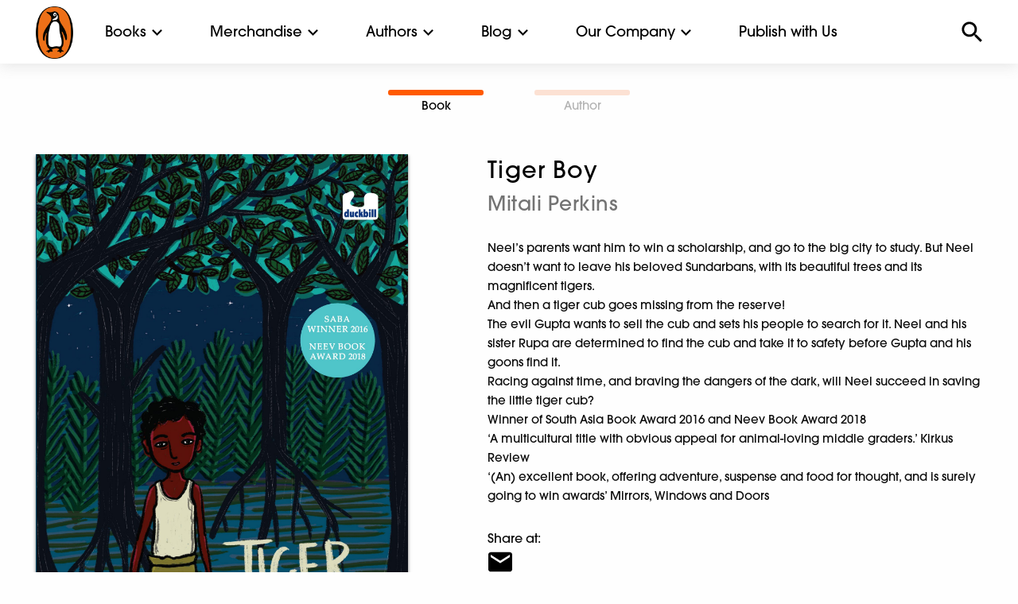

--- FILE ---
content_type: text/html; charset=UTF-8
request_url: https://www.penguin.co.in/book/tiger-boy/
body_size: 15713
content:
<!doctype html><html
lang=en-US><head><meta
charset="UTF-8"><meta
name="viewport" content="width=device-width, initial-scale=1.0, maximum-scale=1.0, user-scalable=no"><link
rel=icon href=https://cdn.penguin.co.in/wp-content/themes/penguin/img/favicon.png type=image/x-icon><link
rel=profile href=https://gmpg.org/xfn/11><link
rel=stylesheet href=https://cdn.penguin.co.in/wp-content/themes/penguin/css/slick.css.gzip><meta
name='robots' content='index, follow, max-image-preview:large, max-snippet:-1, max-video-preview:-1'><style>img:is([sizes="auto" i], [sizes^="auto," i]){contain-intrinsic-size:3000px 1500px}</style><title>Tiger Boy - Penguin Random House India</title><link
rel=canonical href=https://www.penguin.co.in/book/tiger-boy/ ><meta
property="og:locale" content="en_US"><meta
property="og:type" content="article"><meta
property="og:title" content="Tiger Boy - Penguin Random House India"><meta
property="og:description" content="Neel&#8217;s parents want him to win a scholarship, and go to the big city to study. But Neel doesn&#8217;t want to leave his beloved Sundarbans, with its beautiful trees and its magnificent tigers. And then a tiger cub goes missing from the reserve! The evil Gupta wants to sell the cub and sets his people [&hellip;]"><meta
property="og:url" content="https://www.penguin.co.in/book/tiger-boy/"><meta
property="og:site_name" content="Penguin Random House India"><meta
property="article:publisher" content="https://www.facebook.com/penguinindia"><meta
property="og:image" content="https://cdn.penguin.co.in/wp-content/uploads/2020/07/9789383331222-scaled.jpg"><meta
property="og:image:width" content="1671"><meta
property="og:image:height" content="2560"><meta
property="og:image:type" content="image/jpeg"><meta
name="twitter:card" content="summary_large_image"><meta
name="twitter:site" content="@PenguinIndia"><meta
name="twitter:label1" content="Est. reading time"><meta
name="twitter:data1" content="1 minute"> <script type=application/ld+json class=yoast-schema-graph>{"@context":"https://schema.org","@graph":[{"@type":"WebPage","@id":"https://www.penguin.co.in/book/tiger-boy/","url":"https://www.penguin.co.in/book/tiger-boy/","name":"Tiger Boy - Penguin Random House India","isPartOf":{"@id":"https://www.penguin.co.in/#website"},"primaryImageOfPage":{"@id":"https://www.penguin.co.in/book/tiger-boy/#primaryimage"},"image":{"@id":"https://www.penguin.co.in/book/tiger-boy/#primaryimage"},"thumbnailUrl":"https://cdn.penguin.co.in/wp-content/uploads/2020/07/9789383331222-scaled.jpg","datePublished":"2020-07-15T09:53:35+00:00","breadcrumb":{"@id":"https://www.penguin.co.in/book/tiger-boy/#breadcrumb"},"inLanguage":"en-US","potentialAction":[{"@type":"ReadAction","target":["https://www.penguin.co.in/book/tiger-boy/"]}]},{"@type":"ImageObject","inLanguage":"en-US","@id":"https://www.penguin.co.in/book/tiger-boy/#primaryimage","url":"https://cdn.penguin.co.in/wp-content/uploads/2020/07/9789383331222-scaled.jpg","contentUrl":"https://cdn.penguin.co.in/wp-content/uploads/2020/07/9789383331222-scaled.jpg","width":1671,"height":2560},{"@type":"BreadcrumbList","@id":"https://www.penguin.co.in/book/tiger-boy/#breadcrumb","itemListElement":[{"@type":"ListItem","position":1,"name":"Home","item":"https://www.penguin.co.in/"},{"@type":"ListItem","position":2,"name":"Books","item":"https://www.penguin.co.in/book/"},{"@type":"ListItem","position":3,"name":"Tiger Boy"}]},{"@type":"WebSite","@id":"https://www.penguin.co.in/#website","url":"https://www.penguin.co.in/","name":"Penguin Random House India","description":"","publisher":{"@id":"https://www.penguin.co.in/#organization"},"potentialAction":[{"@type":"SearchAction","target":{"@type":"EntryPoint","urlTemplate":"https://www.penguin.co.in/?s={search_term_string}"},"query-input":{"@type":"PropertyValueSpecification","valueRequired":true,"valueName":"search_term_string"}}],"inLanguage":"en-US"},{"@type":"Organization","@id":"https://www.penguin.co.in/#organization","name":"Penguin Random House India","url":"https://www.penguin.co.in/","logo":{"@type":"ImageObject","inLanguage":"en-US","@id":"https://www.penguin.co.in/#/schema/logo/image/","url":"https://cdn.penguin.co.in/wp-content/uploads/2019/11/logo.png","contentUrl":"https://cdn.penguin.co.in/wp-content/uploads/2019/11/logo.png","width":47,"height":65,"caption":"Penguin Random House India"},"image":{"@id":"https://www.penguin.co.in/#/schema/logo/image/"},"sameAs":["https://www.facebook.com/penguinindia","https://x.com/PenguinIndia"]}]}</script> <link
rel=dns-prefetch href=//static.addtoany.com><link
rel=alternate type=application/rss+xml title="Penguin Random House India &raquo; Feed" href=https://www.penguin.co.in/feed/ ><link
rel=alternate type=application/rss+xml title="Penguin Random House India &raquo; Comments Feed" href=https://www.penguin.co.in/comments/feed/ ><link
rel=stylesheet id=wp-block-library-css href='https://cdn.penguin.co.in/wp-includes/css/dist/block-library/style.min.css.gzip?ver=6.7.2' type=text/css media=all><style id=classic-theme-styles-inline-css>/*! This file is auto-generated */
.wp-block-button__link{color:#fff;background-color:#32373c;border-radius:9999px;box-shadow:none;text-decoration:none;padding:calc(.667em + 2px) calc(1.333em + 2px);font-size:1.125em}.wp-block-file__button{background:#32373c;color:#fff;text-decoration:none}</style><style id=global-styles-inline-css>/*<![CDATA[*/:root{--wp--preset--aspect-ratio--square:1;--wp--preset--aspect-ratio--4-3:4/3;--wp--preset--aspect-ratio--3-4:3/4;--wp--preset--aspect-ratio--3-2:3/2;--wp--preset--aspect-ratio--2-3:2/3;--wp--preset--aspect-ratio--16-9:16/9;--wp--preset--aspect-ratio--9-16:9/16;--wp--preset--color--black:#000;--wp--preset--color--cyan-bluish-gray:#abb8c3;--wp--preset--color--white:#fff;--wp--preset--color--pale-pink:#f78da7;--wp--preset--color--vivid-red:#cf2e2e;--wp--preset--color--luminous-vivid-orange:#ff6900;--wp--preset--color--luminous-vivid-amber:#fcb900;--wp--preset--color--light-green-cyan:#7bdcb5;--wp--preset--color--vivid-green-cyan:#00d084;--wp--preset--color--pale-cyan-blue:#8ed1fc;--wp--preset--color--vivid-cyan-blue:#0693e3;--wp--preset--color--vivid-purple:#9b51e0;--wp--preset--gradient--vivid-cyan-blue-to-vivid-purple:linear-gradient(135deg,rgba(6,147,227,1) 0%,rgb(155,81,224) 100%);--wp--preset--gradient--light-green-cyan-to-vivid-green-cyan:linear-gradient(135deg,rgb(122,220,180) 0%,rgb(0,208,130) 100%);--wp--preset--gradient--luminous-vivid-amber-to-luminous-vivid-orange:linear-gradient(135deg,rgba(252,185,0,1) 0%,rgba(255,105,0,1) 100%);--wp--preset--gradient--luminous-vivid-orange-to-vivid-red:linear-gradient(135deg,rgba(255,105,0,1) 0%,rgb(207,46,46) 100%);--wp--preset--gradient--very-light-gray-to-cyan-bluish-gray:linear-gradient(135deg,rgb(238,238,238) 0%,rgb(169,184,195) 100%);--wp--preset--gradient--cool-to-warm-spectrum:linear-gradient(135deg,rgb(74,234,220) 0%,rgb(151,120,209) 20%,rgb(207,42,186) 40%,rgb(238,44,130) 60%,rgb(251,105,98) 80%,rgb(254,248,76) 100%);--wp--preset--gradient--blush-light-purple:linear-gradient(135deg,rgb(255,206,236) 0%,rgb(152,150,240) 100%);--wp--preset--gradient--blush-bordeaux:linear-gradient(135deg,rgb(254,205,165) 0%,rgb(254,45,45) 50%,rgb(107,0,62) 100%);--wp--preset--gradient--luminous-dusk:linear-gradient(135deg,rgb(255,203,112) 0%,rgb(199,81,192) 50%,rgb(65,88,208) 100%);--wp--preset--gradient--pale-ocean:linear-gradient(135deg,rgb(255,245,203) 0%,rgb(182,227,212) 50%,rgb(51,167,181) 100%);--wp--preset--gradient--electric-grass:linear-gradient(135deg,rgb(202,248,128) 0%,rgb(113,206,126) 100%);--wp--preset--gradient--midnight:linear-gradient(135deg,rgb(2,3,129) 0%,rgb(40,116,252) 100%);--wp--preset--font-size--small:13px;--wp--preset--font-size--medium:20px;--wp--preset--font-size--large:36px;--wp--preset--font-size--x-large:42px;--wp--preset--spacing--20:0.44rem;--wp--preset--spacing--30:0.67rem;--wp--preset--spacing--40:1rem;--wp--preset--spacing--50:1.5rem;--wp--preset--spacing--60:2.25rem;--wp--preset--spacing--70:3.38rem;--wp--preset--spacing--80:5.06rem;--wp--preset--shadow--natural:6px 6px 9px rgba(0, 0, 0, 0.2);--wp--preset--shadow--deep:12px 12px 50px rgba(0, 0, 0, 0.4);--wp--preset--shadow--sharp:6px 6px 0px rgba(0, 0, 0, 0.2);--wp--preset--shadow--outlined:6px 6px 0px -3px rgba(255, 255, 255, 1), 6px 6px rgba(0, 0, 0, 1);--wp--preset--shadow--crisp:6px 6px 0px rgba(0, 0, 0, 1)}:where(.is-layout-flex){gap:0.5em}:where(.is-layout-grid){gap:0.5em}body .is-layout-flex{display:flex}.is-layout-flex{flex-wrap:wrap;align-items:center}.is-layout-flex>:is(*,div){margin:0}body .is-layout-grid{display:grid}.is-layout-grid>:is(*,div){margin:0}:where(.wp-block-columns.is-layout-flex){gap:2em}:where(.wp-block-columns.is-layout-grid){gap:2em}:where(.wp-block-post-template.is-layout-flex){gap:1.25em}:where(.wp-block-post-template.is-layout-grid){gap:1.25em}.has-black-color{color:var(--wp--preset--color--black) !important}.has-cyan-bluish-gray-color{color:var(--wp--preset--color--cyan-bluish-gray) !important}.has-white-color{color:var(--wp--preset--color--white) !important}.has-pale-pink-color{color:var(--wp--preset--color--pale-pink) !important}.has-vivid-red-color{color:var(--wp--preset--color--vivid-red) !important}.has-luminous-vivid-orange-color{color:var(--wp--preset--color--luminous-vivid-orange) !important}.has-luminous-vivid-amber-color{color:var(--wp--preset--color--luminous-vivid-amber) !important}.has-light-green-cyan-color{color:var(--wp--preset--color--light-green-cyan) !important}.has-vivid-green-cyan-color{color:var(--wp--preset--color--vivid-green-cyan) !important}.has-pale-cyan-blue-color{color:var(--wp--preset--color--pale-cyan-blue) !important}.has-vivid-cyan-blue-color{color:var(--wp--preset--color--vivid-cyan-blue) !important}.has-vivid-purple-color{color:var(--wp--preset--color--vivid-purple) !important}.has-black-background-color{background-color:var(--wp--preset--color--black) !important}.has-cyan-bluish-gray-background-color{background-color:var(--wp--preset--color--cyan-bluish-gray) !important}.has-white-background-color{background-color:var(--wp--preset--color--white) !important}.has-pale-pink-background-color{background-color:var(--wp--preset--color--pale-pink) !important}.has-vivid-red-background-color{background-color:var(--wp--preset--color--vivid-red) !important}.has-luminous-vivid-orange-background-color{background-color:var(--wp--preset--color--luminous-vivid-orange) !important}.has-luminous-vivid-amber-background-color{background-color:var(--wp--preset--color--luminous-vivid-amber) !important}.has-light-green-cyan-background-color{background-color:var(--wp--preset--color--light-green-cyan) !important}.has-vivid-green-cyan-background-color{background-color:var(--wp--preset--color--vivid-green-cyan) !important}.has-pale-cyan-blue-background-color{background-color:var(--wp--preset--color--pale-cyan-blue) !important}.has-vivid-cyan-blue-background-color{background-color:var(--wp--preset--color--vivid-cyan-blue) !important}.has-vivid-purple-background-color{background-color:var(--wp--preset--color--vivid-purple) !important}.has-black-border-color{border-color:var(--wp--preset--color--black) !important}.has-cyan-bluish-gray-border-color{border-color:var(--wp--preset--color--cyan-bluish-gray) !important}.has-white-border-color{border-color:var(--wp--preset--color--white) !important}.has-pale-pink-border-color{border-color:var(--wp--preset--color--pale-pink) !important}.has-vivid-red-border-color{border-color:var(--wp--preset--color--vivid-red) !important}.has-luminous-vivid-orange-border-color{border-color:var(--wp--preset--color--luminous-vivid-orange) !important}.has-luminous-vivid-amber-border-color{border-color:var(--wp--preset--color--luminous-vivid-amber) !important}.has-light-green-cyan-border-color{border-color:var(--wp--preset--color--light-green-cyan) !important}.has-vivid-green-cyan-border-color{border-color:var(--wp--preset--color--vivid-green-cyan) !important}.has-pale-cyan-blue-border-color{border-color:var(--wp--preset--color--pale-cyan-blue) !important}.has-vivid-cyan-blue-border-color{border-color:var(--wp--preset--color--vivid-cyan-blue) !important}.has-vivid-purple-border-color{border-color:var(--wp--preset--color--vivid-purple) !important}.has-vivid-cyan-blue-to-vivid-purple-gradient-background{background:var(--wp--preset--gradient--vivid-cyan-blue-to-vivid-purple) !important}.has-light-green-cyan-to-vivid-green-cyan-gradient-background{background:var(--wp--preset--gradient--light-green-cyan-to-vivid-green-cyan) !important}.has-luminous-vivid-amber-to-luminous-vivid-orange-gradient-background{background:var(--wp--preset--gradient--luminous-vivid-amber-to-luminous-vivid-orange) !important}.has-luminous-vivid-orange-to-vivid-red-gradient-background{background:var(--wp--preset--gradient--luminous-vivid-orange-to-vivid-red) !important}.has-very-light-gray-to-cyan-bluish-gray-gradient-background{background:var(--wp--preset--gradient--very-light-gray-to-cyan-bluish-gray) !important}.has-cool-to-warm-spectrum-gradient-background{background:var(--wp--preset--gradient--cool-to-warm-spectrum) !important}.has-blush-light-purple-gradient-background{background:var(--wp--preset--gradient--blush-light-purple) !important}.has-blush-bordeaux-gradient-background{background:var(--wp--preset--gradient--blush-bordeaux) !important}.has-luminous-dusk-gradient-background{background:var(--wp--preset--gradient--luminous-dusk) !important}.has-pale-ocean-gradient-background{background:var(--wp--preset--gradient--pale-ocean) !important}.has-electric-grass-gradient-background{background:var(--wp--preset--gradient--electric-grass) !important}.has-midnight-gradient-background{background:var(--wp--preset--gradient--midnight) !important}.has-small-font-size{font-size:var(--wp--preset--font-size--small) !important}.has-medium-font-size{font-size:var(--wp--preset--font-size--medium) !important}.has-large-font-size{font-size:var(--wp--preset--font-size--large) !important}.has-x-large-font-size{font-size:var(--wp--preset--font-size--x-large) !important}:where(.wp-block-post-template.is-layout-flex){gap:1.25em}:where(.wp-block-post-template.is-layout-grid){gap:1.25em}:where(.wp-block-columns.is-layout-flex){gap:2em}:where(.wp-block-columns.is-layout-grid){gap:2em}:root :where(.wp-block-pullquote){font-size:1.5em;line-height:1.6}/*]]>*/</style><link
rel=stylesheet id=penguin-style-css href='https://cdn.penguin.co.in/wp-content/themes/penguin/style.css.gzip?ver=6.7.2' type=text/css media=all><link
rel=stylesheet id=addtoany-css href='https://cdn.penguin.co.in/wp-content/plugins/add-to-any/addtoany.min.css.gzip?ver=1.16' type=text/css media=all> <script src="https://cdn.penguin.co.in/wp-includes/js/jquery/jquery.min.js.gzip?ver=3.7.1" id=jquery-core-js></script> <script src="https://cdn.penguin.co.in/wp-includes/js/jquery/jquery-migrate.min.js.gzip?ver=3.4.1" id=jquery-migrate-js></script> <script src="https://cdn.penguin.co.in/wp-content/plugins/wonderplugin-video-embed/engine/wonderpluginvideoembed.js.gzip?ver=2.4" id=wonderplugin-videoembed-script-js></script> <script id=addtoany-core-js-before>window.a2a_config=window.a2a_config||{};a2a_config.callbacks=[];a2a_config.overlays=[];a2a_config.templates={};</script> <script defer src=https://static.addtoany.com/menu/page.js id=addtoany-core-js></script> <script defer src="https://cdn.penguin.co.in/wp-content/plugins/add-to-any/addtoany.min.js.gzip?ver=1.1" id=addtoany-jquery-js></script> <link
rel=https://api.w.org/ href=https://www.penguin.co.in/wp-json/ ><link
rel=alternate title=JSON type=application/json href=https://www.penguin.co.in/wp-json/wp/v2/book/79489><link
rel=EditURI type=application/rsd+xml title=RSD href=https://www.penguin.co.in/xmlrpc.php?rsd><meta
name="generator" content="WordPress 6.7.2"><link
rel=shortlink href='https://www.penguin.co.in/?p=79489'><link
rel=alternate title="oEmbed (JSON)" type=application/json+oembed href="https://www.penguin.co.in/wp-json/oembed/1.0/embed?url=https%3A%2F%2Fwww.penguin.co.in%2Fbook%2Ftiger-boy%2F"><link
rel=alternate title="oEmbed (XML)" type=text/xml+oembed href="https://www.penguin.co.in/wp-json/oembed/1.0/embed?url=https%3A%2F%2Fwww.penguin.co.in%2Fbook%2Ftiger-boy%2F&#038;format=xml"><link
rel=icon href=https://cdn.penguin.co.in/wp-content/uploads/2020/07/favicon.png sizes=32x32><link
rel=icon href=https://cdn.penguin.co.in/wp-content/uploads/2020/07/favicon.png sizes=192x192><link
rel=apple-touch-icon href=https://cdn.penguin.co.in/wp-content/uploads/2020/07/favicon.png><meta
name="msapplication-TileImage" content="https://cdn.penguin.co.in/wp-content/uploads/2020/07/favicon.png"><style>#ajaxsearchlite1{display:none}.search-submit,.screen-reader-text,.search-form{display:none}input[type="search"]::-webkit-search-decoration,input[type="search"]::-webkit-search-cancel-button,input[type="search"]::-webkit-search-results-button,input[type="search"]::-webkit-search-results-decoration{-webkit-appearance:none}.select-options li:first-child{display:none}#post-49685 .entry-header{display:none}#post-49685 .tp-title-wrap{display:none}.mnu-pub-with-us ul li a, .mnu-pub-with-us ul li a:hover{color:#fff !important}a:hover,a:hover h3,a:hover h6,a:hover
h5{color:#ff5a00 !important}a:hover
img{opacity:0.4 !important}.book-card:hover
h3{color:#ff5a00 !important}.orbit-caption a:hover, .menu a:hover, .book-highlight a:hover, .description1
h3{color:#fff !important}.mega-menu a:hover,.footer-wrap .menu a:hover,#commnunity-content .menu a:hover,.sidebar-wrap .menu a:hover,.search-results-dropdown a:hover, .aut-name a:hover,.alphabet-list a:hover{color:#ff5a00 !important}.community-sub-menu-wrap li a:hover{color:#fff !important}</style> <script src=https://cdn.penguin.co.in/wp-content/themes/penguin/node_modules/jquery/dist/jquery.js.gzip></script>  <script>!function(f,b,e,v,n,t,s)
{if(f.fbq)return;n=f.fbq=function(){n.callMethod?n.callMethod.apply(n,arguments):n.queue.push(arguments)};if(!f._fbq)f._fbq=n;n.push=n;n.loaded=!0;n.version='2.0';n.queue=[];t=b.createElement(e);t.async=!0;t.src=v;s=b.getElementsByTagName(e)[0];s.parentNode.insertBefore(t,s)}(window,document,'script','https://connect.facebook.net/en_US/fbevents.js');fbq('init','1560588604763991');fbq('track','PageView');</script> <noscript><img
class=lazy height=1 width=1 style=display:none
src="data:image/svg+xml,%3Csvg%20xmlns='http://www.w3.org/2000/svg'%20viewBox='0%200%201%201'%3E%3C/svg%3E" data-src="https://www.facebook.com/tr?id=1560588604763991&ev=PageView&noscript=1"></noscript></head><body
class="book-template-default single single-book postid-79489 unselectable no-sidebar"><div
id=top-menu><div
class="top-bar-container white-header-menu" data-sticky-container><div
class="sticky sticky-topbar top-bar-wrap" data-sticky data-options="anchor: page; marginTop: 0; stickyOn: small;"><div
class=top-bar><div
class=top-bar-left><div
class="hamburger show-for-small-only"></div><div
class=site-logo>
<a
href=https://www.penguin.co.in>
<img
class=lazy src="data:image/svg+xml,%3Csvg%20xmlns='http://www.w3.org/2000/svg'%20viewBox='0%200%201%201'%3E%3C/svg%3E" data-src=https://cdn.penguin.co.in/wp-content/themes/penguin/img/penguin_logo_new.png alt>
</a></div><ul
class="dropdown menu mega-menu" data-dropdown-menu>
<li
class=has-submenu>
<a
href=# data-toggle=books-mega-menu>Books</a><div
class="dropdown-pane bottom mega-dropdown" id=books-mega-menu data-dropdown data-options="closeOnClick:true; hover: true; hoverPane: true; vOffset:11"><div
class=grid-container><div
class="grid-x grid-padding-x"><div
class='medium-2 cell'><h4><a
href=https://www.penguin.co.in/books/fiction>Fiction</a></h4><ul
class='menu vertical'><li><a
href=/books/fiction/action-adventure>Action & Adventure</a></li><li><a
href=/books/fiction/crime-thriller-mystery>Crime, Thriller & Mystery</a></li><li><a
href=/books/fiction/fantacy-horror-science-fiction>Fantasy, Horror & Science Fiction</a></li><li><a
href=/books/fiction/graphic-novels>Graphic Novels</a></li><li><a
href=/books/fiction/historical-fiction>Historical Fiction</a></li><li><a
href=/books/fiction/humour>Humour</a></li><li><a
href=/books/fiction/poetry>Poetry</a></li><li><a
href=/books/fiction/romance>Romance</a></li><li><a
href=/books/fiction>All</a></li></ul></div><div
class='medium-2 cell'><h4><a
href=https://www.penguin.co.in/books/non-fiction>Non Fiction</a></h4><ul
class='menu vertical'><li><a
href=/books/non-fiction/action-adventure>Action & Adventure</a></li><li><a
href=/books/non-fiction/arts-film-photography>Arts, Film & Photography</a></li><li><a
href=/books/non-fiction/biographies-diaries-true-accounts>Biographies, Diaries & True Accounts</a></li><li><a
href=/books/non-fiction/business-economics>Business & Economics</a></li><li><a
href=/books/non-fiction/computing-internet-digital-media>Computing, Internet & Digital Media</a></li><li><a
href=/books/non-fiction/health-family-personal-development>Health, Family & Personal Development</a></li><li><a
href=/books/non-fiction/history>History</a></li><li><a
href=/books/non-fiction/law>Law</a></li><li><a
href=/books/non-fiction/nature>Nature</a></li><li><a
href=/books/non-fiction/politics>Politics</a></li><li><a
href=/books/non-fiction/religion>Religion</a></li><li><a
href=/books/non-fiction/science-technology-medicine>Sciences, Technology & Medicine</a></li><li><a
href=/books/non-fic/society-social-science>Society & Social Sciences</a></li><li><a
href=/books/non-fiction/sports>Sports</a></li><li><a
href=/books/non-fiction/travel>Travel</a></li><li><a
href=/books/non-fiction>All</a></li></ul></div><div
class='medium-2 cell'><h4><a
href=https://www.penguin.co.in/books/children>Children's</a></h4><ul
class='menu vertical'><li><a
href=/books/children/0-3-years/ >0-3 years</a></li><li><a
href=/books/children/3-5-years/ >3-5 years</a></li><li><a
href=/books/children/5-7-years/ >5-7 years</a></li><li><a
href=/books/children/7-9-years/ >7-9 years</a></li><li><a
href=/books/children/9-12-years/ >9-12 years</a></li><li><a
href=/books/children>All</a></li></ul></div><div
class='medium-2 cell'><h4><a
href=https://www.penguin.co.in/books/penguin-swadesh>Penguin Swadesh</a></h4><ul
class='menu vertical'><li><a
href='https://penguin.co.in/books/penguin-swadesh/?cat=fiction'>Fiction</a></li><li><a
href='https://penguin.co.in/books/penguin-swadesh/?cat=non-fiction'>Non Fiction</a></li><li><a
href='https://penguin.co.in/books/penguin-swadesh/?cat=children'>Children</a></li><li><a
href=https://penguin.co.in/books/penguin-swadesh>All</a></li></ul></div><div
class='medium-2 cell'><h4><a
href=https://www.penguin.co.in/books/classics>Classics</a></h4><ul
class='menu vertical'><li><a
href=https://www.penguin.co.in/books/classics/ >Indian Classics</a></li><li><a
href=https://www.penguin.co.in/books/select-classics/ >Select Classics</a></li></ul></div><div
class="medium-2 cell"><div
class=book-special-menu-wrap><ul
class="menu vertical book-special-menu">
<li><a
href=https://www.penguin.co.in/audiobooks>Audiobooks</a></li></ul></div></div></div></div></div>
</li>
<li
class=has-submenu>
<a
href=# data-toggle=merchandise-mega-menu>Merchandise</a><div
class="dropdown-pane bottom mega-dropdown" id=merchandise-mega-menu data-dropdown data-options="closeOnClick:true; hover: true; hoverPane: true; vOffset:11"><div
class=grid-container><div
class="grid-x grid-padding-x"><div
class='medium-3 cell'><h4><a
href=https://www.penguin.co.in/tote-bags>Tote Bags</a></h4><ul
class='menu vertical'></ul></div><div
class='medium-3 cell'><h4><a
href=https://www.penguin.co.in/notebook>Notebook</a></h4><ul
class='menu vertical'></ul></div></div></div></div>
</li>
<li
class=has-submenu>
<a
href=#0 data-toggle=authors-mega-menu>Authors</a><div
class="dropdown-pane bottom mega-dropdown" id=authors-mega-menu data-dropdown data-options="closeOnClick:true; hover: true; hoverPane: true; vOffset:11"><div
class=grid-container><div
class="grid-x grid-padding-x"><div
class="medium-12 cell"><h4>Authors A-Z</h4><ul
class="menu alphabet-list-top">
<li><a
href='https://www.penguin.co.in/authors?list=A'>A</a></li><li><a
href='https://www.penguin.co.in/authors?list=B'>B</a></li><li><a
href='https://www.penguin.co.in/authors?list=C'>C</a></li><li><a
href='https://www.penguin.co.in/authors?list=D'>D</a></li><li><a
href='https://www.penguin.co.in/authors?list=E'>E</a></li><li><a
href='https://www.penguin.co.in/authors?list=F'>F</a></li><li><a
href='https://www.penguin.co.in/authors?list=G'>G</a></li><li><a
href='https://www.penguin.co.in/authors?list=H'>H</a></li><li><a
href='https://www.penguin.co.in/authors?list=I'>I</a></li><li><a
href='https://www.penguin.co.in/authors?list=J'>J</a></li><li><a
href='https://www.penguin.co.in/authors?list=K'>K</a></li><li><a
href='https://www.penguin.co.in/authors?list=L'>L</a></li><li><a
href='https://www.penguin.co.in/authors?list=M'>M</a></li><li><a
href='https://www.penguin.co.in/authors?list=N'>N</a></li><li><a
href='https://www.penguin.co.in/authors?list=O'>O</a></li><li><a
href='https://www.penguin.co.in/authors?list=P'>P</a></li><li><a
href='https://www.penguin.co.in/authors?list=Q'>Q</a></li><li><a
href='https://www.penguin.co.in/authors?list=R'>R</a></li><li><a
href='https://www.penguin.co.in/authors?list=S'>S</a></li><li><a
href='https://www.penguin.co.in/authors?list=T'>T</a></li><li><a
href='https://www.penguin.co.in/authors?list=U'>U</a></li><li><a
href='https://www.penguin.co.in/authors?list=V'>V</a></li><li><a
href='https://www.penguin.co.in/authors?list=W'>W</a></li><li><a
href='https://www.penguin.co.in/authors?list=X'>X</a></li><li><a
href='https://www.penguin.co.in/authors?list=Y'>Y</a></li><li><a
href='https://www.penguin.co.in/authors?list=Z'>Z</a></li></ul>
<a
href=https://www.penguin.co.in/authors class=view-all>VIEW ALL</a></div></div></div></div>
</li>
<li
class=has-submenu>
<a
href=#0 data-toggle=explore-mega-menu>Blog</a><div
class="dropdown-pane bottom mega-dropdown" id=explore-mega-menu data-dropdown data-options="closeOnClick:true; hover: true; hoverPane: true; vOffset:11"><div
class=grid-container><div
class="grid-x grid-padding-x"><div
class='medium-3 cell'><h4><a
href=https://www.penguin.co.in/blog/features>Features</a></h4><ul
class='menu vertical'><li><a
href=https://www.penguin.co.in/blog/features/recommendations/ >Recommendations</a></li><li><a
href=https://www.penguin.co.in/blog/features/excerpts/ >Excerpts</a></li><li><a
href=https://www.penguin.co.in/blog/features/from-the-writers-desk/ >From the Writer’s Desk</a></li><li><a
href=https://www.penguin.co.in/blog/features/quizzes/ >Quizzes</a></li></ul></div><div
class='medium-3 cell'><h4><a
href=https://www.penguin.co.in/blog/childrens-features>Children’s Features</a></h4><ul
class='menu vertical'><li><a
href=https://www.penguin.co.in/blog/childrens-features/recommendations/ >Recommendations</a></li><li><a
href=https://www.penguin.co.in/blog/childrens-features/excerpts/ >Excerpts</a></li><li><a
href=https://www.penguin.co.in/blog/childrens-features/specials/ >Specials</a></li><li><a
href=https://www.penguin.co.in/blog/childrens-features/quizzes/ >Quizzes</a></li></ul></div></div></div></div>
</li>
<li
class=has-submenu>
<a
href=# data-toggle=commnunity-mega-menu>Our Company</a><div
class="dropdown-pane bottom mega-dropdown" id=commnunity-mega-menu data-dropdown data-options="closeOnClick:true; hover: true; hoverPane: true; vOffset:11"><div
class=grid-container><div
class="grid-x grid-padding-x"><div
class='medium-2 cell'><h4><a
href=https://www.penguin.co.in/community/about-us>About Us</a></h4><ul
class='menu vertical'><li><a
href=https://www.penguin.co.in/community/about-us/our-story/ >Our Legacy</a></li><li><a
href=https://www.penguin.co.in/community/about-us/leadership-team/ >Our People</a></li><li><a
href=https://www.penguin.co.in/community/about-us/newsroom/ >Newsroom</a></li><li><a
href=https://www.penguin.co.in/community/about-us/catalogues/ >Catalogues</a></li></ul></div><div
class='medium-2 cell'><h4><a
href=https://www.penguin.co.in/community/work-with-us>Work With Us</a></h4><ul
class='menu vertical'><li><a
href=https://www.penguin.co.in/community/work-with-us/careers/ >Careers</a></li><li><a
href=https://www.penguin.co.in/community/work-with-us/work-culture/ >Work Culture</a></li></ul></div><div
class='medium-2 cell'><h4><a
href=https://www.penguin.co.in/community/publishing-divisions>Publishing Divisions</a></h4><ul
class='menu vertical'><li><a
href=https://www.penguin.co.in/community/about-us/publishing-divisions/adult-publishing/ >Adult Publishing</a></li><li><a
href=https://www.penguin.co.in/community/about-us/publishing-divisions/childrens-publishing-2/ >Children’s Publishing</a></li><li><a
href=https://www.penguin.co.in/community/about-us/publishing-divisions/penguin-swadesh/ >Penguin Swadesh</a></li><li><a
href=https://www.penguin.co.in/community/about-us/publishing-divisions/penguin-audio/ >Penguin Audio</a></li><li><a
href=https://www.penguin.co.in/community/about-us/publishing-divisions/custom-publishing/ >Custom Publishing</a></li></ul></div><div
class='medium-2 cell'><h4><a
href=https://www.penguin.co.in/community/corporate-responsibility>Corporate Responsibility</a></h4><ul
class='menu vertical'><li><a
href=https://www.penguin.co.in/community/about-us/corporate-responsibility/diversity-inclusivity/ >Diversity &#038; Inclusivity</a></li><li><a
href=https://www.penguin.co.in/community/about-us/corporate-responsibility/environment-sustainability/ >Environment &#038; Sustainability</a></li><li><a
href=https://www.penguin.co.in/community/about-us/corporate-responsibility/social-responsibility/ >Social Responsibility</a></li></ul></div><div
class='medium-2 cell'><h4><a
href=https://www.penguin.co.in/community/contact-us>Contact Us</a></h4></div></div></div></div>
</li>
<li><a
href=https://www.penguin.co.in/community/publish-with-us/ >Publish with Us</a></li></ul></div><div
class=top-bar-right><div
class=search></div><div
class=search-input-wrap><form
role=search method=get class=search-form action=https://www.penguin.co.in   style="display: none;"><div
class="search-back show-for-small-only"><img
class=lazy src="data:image/svg+xml,%3Csvg%20xmlns='http://www.w3.org/2000/svg'%20viewBox='0%200%201%201'%3E%3C/svg%3E" data-src=https://cdn.penguin.co.in/wp-content/themes/penguin/img/menu-arrow-back.svg alt></div><div
class=search-close><img
class=lazy src="data:image/svg+xml,%3Csvg%20xmlns='http://www.w3.org/2000/svg'%20viewBox='0%200%201%201'%3E%3C/svg%3E" data-src=https://cdn.penguin.co.in/wp-content/themes/penguin/img/menu-close.svg alt></div>
<input
name=s type=search placeholder="Search book, author, series, ISBN, article" class=search-input autocomplete=off>
<input
type=submit class=search-submit value=Search></form><div
class=search-results-dropdown><div
class="search-suggestions results-wrap"></div></div></div></div></div></div></div></div><div
class=mobile-close></div><div
class=mobile-menu><div
class=site-logo>
<a
href=https://www.penguin.co.in>
<img
class=lazy src="data:image/svg+xml,%3Csvg%20xmlns='http://www.w3.org/2000/svg'%20viewBox='0%200%201%201'%3E%3C/svg%3E" data-src=https://cdn.penguin.co.in/wp-content/themes/penguin/img/penguin_logo_new.png alt>
</a></div><ul
class="vertical menu accordion-menu" data-accordion-menu>
<li>
<a
href=#>Books</a><ul
class="menu vertical nested">
<li>
<a
href=https://www.penguin.co.in/books/fiction>Fiction</a><ul
class='menu vertical nested'><li><a
href=/books/fiction/action-adventure>Action & Adventure</a></li><li><a
href=/books/fiction/crime-thriller-mystery>Crime, Thriller & Mystery</a></li><li><a
href=/books/fiction/fantacy-horror-science-fiction>Fantasy, Horror & Science Fiction</a></li><li><a
href=/books/fiction/graphic-novels>Graphic Novels</a></li><li><a
href=/books/fiction/historical-fiction>Historical Fiction</a></li><li><a
href=/books/fiction/humour>Humour</a></li><li><a
href=/books/fiction/poetry>Poetry</a></li><li><a
href=/books/fiction/romance>Romance</a></li><li><a
href=/books/fiction>All</a></li></ul> </li>
<li>
<a
href=https://www.penguin.co.in/books/non-fiction>Non Fiction</a><ul
class='menu vertical nested'><li><a
href=/books/non-fiction/action-adventure>Action & Adventure</a></li><li><a
href=/books/non-fiction/arts-film-photography>Arts, Film & Photography</a></li><li><a
href=/books/non-fiction/biographies-diaries-true-accounts>Biographies, Diaries & True Accounts</a></li><li><a
href=/books/non-fiction/business-economics>Business & Economics</a></li><li><a
href=/books/non-fiction/computing-internet-digital-media>Computing, Internet & Digital Media</a></li><li><a
href=/books/non-fiction/health-family-personal-development>Health, Family & Personal Development</a></li><li><a
href=/books/non-fiction/history>History</a></li><li><a
href=/books/non-fiction/law>Law</a></li><li><a
href=/books/non-fiction/nature>Nature</a></li><li><a
href=/books/non-fiction/politics>Politics</a></li><li><a
href=/books/non-fiction/religion>Religion</a></li><li><a
href=/books/non-fiction/science-technology-medicine>Sciences, Technology & Medicine</a></li><li><a
href=/books/non-fic/society-social-science>Society & Social Sciences</a></li><li><a
href=/books/non-fiction/sports>Sports</a></li><li><a
href=/books/non-fiction/travel>Travel</a></li><li><a
href=/books/non-fiction>All</a></li></ul> </li>
<li>
<a
href=https://www.penguin.co.in/books/children>Children's</a><ul
class='menu vertical nested'><li><a
href=/books/children/0-3-years/ >0-3 years</a></li><li><a
href=/books/children/3-5-years/ >3-5 years</a></li><li><a
href=/books/children/5-7-years/ >5-7 years</a></li><li><a
href=/books/children/7-9-years/ >7-9 years</a></li><li><a
href=/books/children/9-12-years/ >9-12 years</a></li><li><a
href=/books/children>All</a></li></ul> </li>
<li>
<a
href=https://www.penguin.co.in/books/penguin-swadesh>Penguin Swadesh</a><ul
class='menu vertical nested'><li><a
href='https://penguin.co.in/books/penguin-swadesh/?cat=fiction'>Fiction</a></li><li><a
href='https://penguin.co.in/books/penguin-swadesh/?cat=non-fiction'>Non Fiction</a></li><li><a
href='https://penguin.co.in/books/penguin-swadesh/?cat=children'>Children</a></li><li><a
href=https://penguin.co.in/books/penguin-swadesh>All</a></li></ul> </li>
<li>
<a
href=https://www.penguin.co.in/books/classics>Classics</a><ul
class='menu vertical nested'><li><a
href=https://www.penguin.co.in/books/classics/ >Indian Classics</a></li><li><a
href=https://www.penguin.co.in/books/select-classics/ >Select Classics</a></li></ul> </li>
<li><a
href=https://www.penguin.co.in/books/audiobooks>Audiobooks</a></li></ul>
</li>
<li>
<a
href=#>Merchandise</a><ul
class="menu vertical nested">
<li>
<a
href=https://www.penguin.co.in/tote-bags>Tote Bags</a> </li>
<li>
<a
href=https://www.penguin.co.in/notebook>Notebook</a> </li></ul>
</li>
<li>
<a
href=#>Authors</a><ul
class="menu alphabet-list nested">
<li><a
href='https://www.penguin.co.in/authors?list=A'>A</a></li><li><a
href='https://www.penguin.co.in/authors?list=B'>B</a></li><li><a
href='https://www.penguin.co.in/authors?list=C'>C</a></li><li><a
href='https://www.penguin.co.in/authors?list=D'>D</a></li><li><a
href='https://www.penguin.co.in/authors?list=E'>E</a></li><li><a
href='https://www.penguin.co.in/authors?list=F'>F</a></li><li><a
href='https://www.penguin.co.in/authors?list=G'>G</a></li><li><a
href='https://www.penguin.co.in/authors?list=H'>H</a></li><li><a
href='https://www.penguin.co.in/authors?list=I'>I</a></li><li><a
href='https://www.penguin.co.in/authors?list=J'>J</a></li><li><a
href='https://www.penguin.co.in/authors?list=K'>K</a></li><li><a
href='https://www.penguin.co.in/authors?list=L'>L</a></li><li><a
href='https://www.penguin.co.in/authors?list=M'>M</a></li><li><a
href='https://www.penguin.co.in/authors?list=N'>N</a></li><li><a
href='https://www.penguin.co.in/authors?list=O'>O</a></li><li><a
href='https://www.penguin.co.in/authors?list=P'>P</a></li><li><a
href='https://www.penguin.co.in/authors?list=Q'>Q</a></li><li><a
href='https://www.penguin.co.in/authors?list=R'>R</a></li><li><a
href='https://www.penguin.co.in/authors?list=S'>S</a></li><li><a
href='https://www.penguin.co.in/authors?list=T'>T</a></li><li><a
href='https://www.penguin.co.in/authors?list=U'>U</a></li><li><a
href='https://www.penguin.co.in/authors?list=V'>V</a></li><li><a
href='https://www.penguin.co.in/authors?list=W'>W</a></li><li><a
href='https://www.penguin.co.in/authors?list=X'>X</a></li><li><a
href='https://www.penguin.co.in/authors?list=Y'>Y</a></li><li><a
href='https://www.penguin.co.in/authors?list=Z'>Z</a></li>		<a
href=https://www.penguin.co.in/authors class=view-all>VIEW ALL</a></ul>
</li>
<li>
<a
href=#>Blog</a><ul
class="menu vertical nested">
<li><a
href=https://www.penguin.co.in/blog/features>Features</a><ul
class='menu vertical nested'><li><a
href=https://www.penguin.co.in/blog/features/recommendations/ >Recommendations</a></li><li><a
href=https://www.penguin.co.in/blog/features/excerpts/ >Excerpts</a></li><li><a
href=https://www.penguin.co.in/blog/features/from-the-writers-desk/ >From the Writer’s Desk</a></li><li><a
href=https://www.penguin.co.in/blog/features/quizzes/ >Quizzes</a></li><li><a
class=view-all href=https://www.penguin.co.in/blog/features>VIEW ALL</a></ul></li><li><a
href=https://www.penguin.co.in/blog/childrens-features>Children’s Features</a><ul
class='menu vertical nested'><li><a
href=https://www.penguin.co.in/blog/childrens-features/recommendations/ >Recommendations</a></li><li><a
href=https://www.penguin.co.in/blog/childrens-features/excerpts/ >Excerpts</a></li><li><a
href=https://www.penguin.co.in/blog/childrens-features/specials/ >Specials</a></li><li><a
href=https://www.penguin.co.in/blog/childrens-features/quizzes/ >Quizzes</a></li><li><a
class=view-all href=https://www.penguin.co.in/blog/childrens-features>VIEW ALL</a></ul></li></ul>
</li>
<li>
<a
href=#>Our Company</a><ul
class="menu vertical nested">
<li><a
href=https://www.penguin.co.in/community/about-us>About Us</a><ul
class='menu vertical nested'><li><a
href=https://www.penguin.co.in/community/about-us>Overview</a></li><li><a
href=https://www.penguin.co.in/community/about-us/our-story/ >Our Legacy</a></li><li><a
href=https://www.penguin.co.in/community/about-us/leadership-team/ >Our People</a></li><li><a
href=https://www.penguin.co.in/community/about-us/newsroom/ >Newsroom</a></li><li><a
href=https://www.penguin.co.in/community/about-us/catalogues/ >Catalogues</a></li></ul></li><li><a
href=https://www.penguin.co.in/community/work-with-us>Work With Us</a><ul
class='menu vertical nested'><li><a
href=https://www.penguin.co.in/community/work-with-us>Overview</a></li><li><a
href=https://www.penguin.co.in/community/work-with-us/careers/ >Careers</a></li><li><a
href=https://www.penguin.co.in/community/work-with-us/work-culture/ >Work Culture</a></li></ul></li><li><a
href=https://www.penguin.co.in/community/publishing-divisions>Publishing Divisions</a><ul
class='menu vertical nested'><li><a
href=https://www.penguin.co.in/community/publishing-divisions>Overview</a></li><li><a
href=https://www.penguin.co.in/community/about-us/publishing-divisions/adult-publishing/ >Adult Publishing</a></li><li><a
href=https://www.penguin.co.in/community/about-us/publishing-divisions/childrens-publishing-2/ >Children’s Publishing</a></li><li><a
href=https://www.penguin.co.in/community/about-us/publishing-divisions/penguin-swadesh/ >Penguin Swadesh</a></li><li><a
href=https://www.penguin.co.in/community/about-us/publishing-divisions/penguin-audio/ >Penguin Audio</a></li><li><a
href=https://www.penguin.co.in/community/about-us/publishing-divisions/custom-publishing/ >Custom Publishing</a></li></ul></li><li><a
href=https://www.penguin.co.in/community/corporate-responsibility>Corporate Responsibility</a><ul
class='menu vertical nested'><li><a
href=https://www.penguin.co.in/community/corporate-responsibility>Overview</a></li><li><a
href=https://www.penguin.co.in/community/about-us/corporate-responsibility/diversity-inclusivity/ >Diversity &#038; Inclusivity</a></li><li><a
href=https://www.penguin.co.in/community/about-us/corporate-responsibility/environment-sustainability/ >Environment &#038; Sustainability</a></li><li><a
href=https://www.penguin.co.in/community/about-us/corporate-responsibility/social-responsibility/ >Social Responsibility</a></li></ul></li><li><a
href=https://www.penguin.co.in/community/contact-us>Contact Us</a></li></ul>
</li></ul><div
class=mobile-menu-more>
<a
href=https://www.penguin.co.in/community/publish-with-us/ class=publish-with-us><h3>Publish with Us</h3></a><h4 class="connect-wth-us">Follow Penguin</h4><ul
class="menu social-share">
<li> <a
href=https://www.facebook.com/penguinindia rel=nofollow target=_blank><img
class=lazy src="data:image/svg+xml,%3Csvg%20xmlns='http://www.w3.org/2000/svg'%20viewBox='0%200%201%201'%3E%3C/svg%3E" data-src=https://cdn.penguin.co.in/wp-content/themes/penguin/img/social/fb-grey.svg alt></a></li>
<li> <a
href=https://www.instagram.com/penguinindia/ rel=nofollow target=_blank><img
class=lazy src="data:image/svg+xml,%3Csvg%20xmlns='http://www.w3.org/2000/svg'%20viewBox='0%200%201%201'%3E%3C/svg%3E" data-src=https://cdn.penguin.co.in/wp-content/themes/penguin/img/social/insta-grey.svg alt></a></li>
<li> <a
href=https://twitter.com/PenguinIndia rel=nofollow target=_blank><img
class=lazy src="data:image/svg+xml,%3Csvg%20xmlns='http://www.w3.org/2000/svg'%20viewBox='0%200%201%201'%3E%3C/svg%3E" data-src=https://cdn.penguin.co.in/wp-content/themes/penguin/img/social/TwitterX-grey.svg alt></a></li>
<li> <a
href=https://www.linkedin.com/company/penguin-random-house-india rel=nofollow target=_blank><img
src="data:image/svg+xml,%3Csvg%20xmlns='http://www.w3.org/2000/svg'%20viewBox='0%200%201%201'%3E%3C/svg%3E" data-src=https://cdn.penguin.co.in/wp-content/themes/penguin/img/social/linkedin-gray.svg alt class="ssLiin lazy"></a></li>
<li><a
href=https://www.youtube.com/@penguinindia rel=nofollow target=_blank><img
src="data:image/svg+xml,%3Csvg%20xmlns='http://www.w3.org/2000/svg'%20viewBox='0%200%201%201'%3E%3C/svg%3E" data-src=https://cdn.penguin.co.in/wp-content/themes/penguin/img/social/youtube-logo-in-a-square-2.svg alt class="ssLiin lazy"></a></li></ul><h4 class="connect-wth-us">Follow Penguinsters</h4><ul
class="menu social-share">
<li><a
href=https://www.facebook.com/Penguinsters rel=nofollow target=_blank><img
class=lazy src="data:image/svg+xml,%3Csvg%20xmlns='http://www.w3.org/2000/svg'%20viewBox='0%200%201%201'%3E%3C/svg%3E" data-src=https://cdn.penguin.co.in/wp-content/themes/penguin/img/social/fb-grey.svg alt></a></li>
<li><a
href=https://www.instagram.com/penguinsters_/ rel=nofollow target=_blank><img
class=lazy src="data:image/svg+xml,%3Csvg%20xmlns='http://www.w3.org/2000/svg'%20viewBox='0%200%201%201'%3E%3C/svg%3E" data-src=https://cdn.penguin.co.in/wp-content/themes/penguin/img/social/insta-grey.svg alt></a></li></ul><h4 class="connect-wth-us">Follow Penguin Swadesh</h4><ul
class="menu social-share">
<li><a
href=https://www.facebook.com/HindPocketBooks rel=nofollow target=_blank><img
class=lazy src="data:image/svg+xml,%3Csvg%20xmlns='http://www.w3.org/2000/svg'%20viewBox='0%200%201%201'%3E%3C/svg%3E" data-src=https://cdn.penguin.co.in/wp-content/themes/penguin/img/social/fb-grey.svg alt></a></li></ul></div><div
class=mobile-menu-footer-logo-wrap>
<img
class=lazy src="data:image/svg+xml,%3Csvg%20xmlns='http://www.w3.org/2000/svg'%20viewBox='0%200%201%201'%3E%3C/svg%3E" data-src=https://cdn.penguin.co.in/wp-content/themes/penguin/img/new_penguin_india_logo.jpg alt><div
class=copy><p>&copy; 2020 Penguin India</p></div></div></div> <script async>jQuery(document).ready(function(){jQuery('.top-bar-right .search').on('click',function(){jQuery('.top-bar-right').addClass("search-active");jQuery(this).hide();jQuery(".top-bar-right .search-form").show();jQuery(".top-bar-right .search-input").show().focus();jQuery(".search-input-wrap").show();jQuery('.search-input').focus();});jQuery(document).mouseup(function(e){var c1=jQuery(".top-bar-right .search-form");if(!c1.is(e.target)&&c1.has(e.target).length===0){c1.hide();jQuery('.top-bar-right .search-form').hide();jQuery('.top-bar-right .search-input').hide();jQuery(".search-input-wrap").hide();jQuery('.top-bar-right .search').show();jQuery('.top-bar-right').removeClass("search-active");}
var c11=jQuery(".search-suggestions");if(!c11.is(e.target)&&c11.has(e.target).length===0){c11.hide();jQuery(".search-results-dropdown").hide();}});jQuery(".top-bar-right .search-input").on('keyup',function(){if(jQuery(this).val().length>=3)
{var data={'action':'get_ajax_search_suggestions','post_type':'POST','s':jQuery(this).val()};jQuery.post("https://www.penguin.co.in/wp-admin/admin-ajax.php",data,function(response){jQuery(".search-suggestions").html(response).show();jQuery(".search-results-dropdown").show();});}});jQuery(".search-close, .search-back").on('click',function(){jQuery('.top-bar-right .search-form').hide();jQuery('.top-bar-right .search-input').val('').hide();jQuery(".search-input-wrap").hide();jQuery('.top-bar-right .search').show();jQuery('.top-bar-right').removeClass("search-active");});$('.hamburger').on('click',function(){$('.mobile-menu').addClass('show');$('.mobile-close').addClass('show');});$('.mobile-close').on('click',function(){$('.mobile-menu').removeClass('show');$('.mobile-close').removeClass('show');});$('.hamburger.enterprise-hamburger').on('click',function(){$('.mobile-menu').removeClass('show');$('.mobile-close').removeClass('show');$('#top-menu.enterprise-top-menu .top-bar ul.menu').addClass('show');$('.enterprise-mobile-close').addClass('show');});$('.enterprise-mobile-close').on('click',function(){$('#top-menu.enterprise-top-menu .top-bar ul.menu').removeClass('show');$('.enterprise-mobile-close').removeClass('show');});});</script>  <script async src="https://www.googletagmanager.com/gtag/js?id=G-ER97K29J0G"></script> <script>window.dataLayer=window.dataLayer||[];function gtag(){dataLayer.push(arguments);}
gtag('js',new Date());gtag('config','G-ER97K29J0G');</script> <style>.social-div{padding-top:10px;clear:both}.social-div
img{box-shadow:none !important}.single-book-tabs .heighlighted-post
.details{max-width:100%}.addtoany_list.a2a_kit_size_32
a{padding-left:15px}.brand-image{background:none !important}@media screen and (max-width: 640px){.single-book-tabs .book-block
h2{max-width:100%}.single-book-tabs .slick-list{padding-top:25px}.single-book-tabs .book-slider{padding-top:10px}.single-book-tabs .book-slider .slick-next,
.single-book-tabs .book-slider .slick-prev{top:-10px;width:33px;height:20px;margin-top:15px;margin-bottom:15px;background-repeat:no-repeat;background-size:auto 100%;z-index:999}.single-book-tabs .book-slider .slick-next{right:10px;bottom:50px}.single-book-tabs .book-slider .slick-prev{left:10px;bottom:50px}.single-book-tabs .book-details-wrap .buying-links-wrap .buying-link{margin-right:20px}}.single-book-tabs .book-details-wrap .buying-links-wrap{max-width:99%}</style><div
class=tab-links>
<a
href=# data-slide=1 class=active>Book</a>
<a
href=# data-slide=2>Author</a></div><div
class=single-book-tabs><div
class=book-tab><div
class=grid-container><div
class="grid-x grid-padding-x"><div
class="medium-5 cell"><div
class=book-cover-wrap>
<img
class="bk-img lazy"  src="data:image/svg+xml,%3Csvg%20xmlns='http://www.w3.org/2000/svg'%20viewBox='0%200%201671%202560'%3E%3C/svg%3E" data-src=https://cdn.penguin.co.in/wp-content/uploads/2020/07/9789383331222-scaled.jpg alt="Tiger Boy"><div
class="book-details-wrap show-for-small-only"><h2>Tiger Boy</h2>
<a
href=https://www.penguin.co.in/book_author/mitali-perkins/ ><h5 class="author-name" style="display:inline-block;">Mitali Perkins</h5></a><h6>Select Preferred Format</h6><div
class="show-buying-options opt-general" ><h6>Buying Options</h6><h6>Paperback / Hardback</h6><div
class=buying-links-wrap>
<a
href=https://bookscape.com/product-details/tiger-boy-9789383331222 class=buying-link target=_blank><span
class="brand-image bookscape"><img
class=lazy src="data:image/svg+xml,%3Csvg%20xmlns='http://www.w3.org/2000/svg'%20viewBox='0%200%201%201'%3E%3C/svg%3E" data-src=https://cdn.penguin.co.in/wp-content/themes/penguin/img/orange-bookscape56x36.svg.gzip></span>Bookscape</a>
<a
href=https://www.bookswagon.com/book/tiger-boy/9789383331222 class=buying-link target=_blank><span
class="brand-image bookswagon"><img
class=lazy src="data:image/svg+xml,%3Csvg%20xmlns='http://www.w3.org/2000/svg'%20viewBox='0%200%201%201'%3E%3C/svg%3E" data-src=https://cdn.penguin.co.in/wp-content/themes/penguin/img/bookswagon.png></span>Bookswagon</a>
<a
href=https://www.crossword.in/products/tiger-boy?PRH class=buying-link target=_blank><span
class="brand-image crossword"><img
class=lazy style="height: 36px;" src="data:image/svg+xml,%3Csvg%20xmlns='http://www.w3.org/2000/svg'%20viewBox='0%200%201%201'%3E%3C/svg%3E" data-src=https://cdn.penguin.co.in/wp-content/themes/penguin/img/Crossword_logo.png></span>Crossword</a>
<a
href="https://atlanticbooks.com/pages/isbn-search?sku=9789383331222" class=buying-link target=_blank><span
class="brand-image crossword"><img
class=lazy style="height: 36px;" src="data:image/svg+xml,%3Csvg%20xmlns='http://www.w3.org/2000/svg'%20viewBox='0%200%201%201'%3E%3C/svg%3E" data-src=https://cdn.penguin.co.in/wp-content/themes/penguin/img/atlantic.png></span>Atlantic</a>
<a
href=https://amazon.in/dp/9383331224 class=buying-link target=_blank><span
class="brand-image amazon"><img
class=lazy src="data:image/svg+xml,%3Csvg%20xmlns='http://www.w3.org/2000/svg'%20viewBox='0%200%201%201'%3E%3C/svg%3E" data-src=https://cdn.penguin.co.in/wp-content/themes/penguin/img/amazon_logo.jpg></span>Amazon</a></div></div>
<br><p>Neel&#8217;s parents want him to win a scholarship, and go to the big city to study. But Neel doesn&#8217;t want to leave his beloved Sundarbans, with its beautiful trees and its magnificent tigers.<br>
And then a tiger cub goes missing from the reserve!<br>
The evil Gupta wants to sell the cub and sets his people to search for it. Neel and his sister Rupa are determined to find the cub and take it to safety before Gupta and his goons find it.<br>
Racing against time, and braving the dangers of the dark, will Neel succeed in saving the little tiger cub?<br>
Winner of South Asia Book Award 2016 and Neev Book Award 2018<br>
&#8216;A multicultural title with obvious appeal for animal-loving middle graders.&#8217; Kirkus Review<br>
&#8216;(An) excellent book, offering adventure, suspense and food for thought, and is surely going to win awards&#8217; Mirrors, Windows and Doors</p></div><div
class="social-div show-for-small-only" style="padding-bottom: 10px;"><div
style="float:left;vertical-align: baseline; line-height: 30px;">Share at:</div><div
class=addtoany_shortcode><div
class="a2a_kit a2a_kit_size_32 addtoany_list" data-a2a-url=https://www.penguin.co.in/book/tiger-boy/ data-a2a-title="Tiger Boy"><a
class=a2a_button_email href="https://www.addtoany.com/add_to/email?linkurl=https%3A%2F%2Fwww.penguin.co.in%2Fbook%2Ftiger-boy%2F&amp;linkname=Tiger%20Boy" title=Email rel="nofollow noopener" target=_blank><img
class=lazy src="data:image/svg+xml,%3Csvg%20xmlns='http://www.w3.org/2000/svg'%20viewBox='0%200%2032%2032'%3E%3C/svg%3E" data-src=https://cdn.penguin.co.in/wp-content/themes/penguin/img/social/colored/email.svg width=32 height=32 alt=Email></a><a
class=a2a_button_facebook href="https://www.addtoany.com/add_to/facebook?linkurl=https%3A%2F%2Fwww.penguin.co.in%2Fbook%2Ftiger-boy%2F&amp;linkname=Tiger%20Boy" title=Facebook rel="nofollow noopener" target=_blank><img
class=lazy src="data:image/svg+xml,%3Csvg%20xmlns='http://www.w3.org/2000/svg'%20viewBox='0%200%2032%2032'%3E%3C/svg%3E" data-src=https://cdn.penguin.co.in/wp-content/themes/penguin/img/social/colored/facebook.svg width=32 height=32 alt=Facebook></a><a
class=a2a_button_twitter href="https://www.addtoany.com/add_to/twitter?linkurl=https%3A%2F%2Fwww.penguin.co.in%2Fbook%2Ftiger-boy%2F&amp;linkname=Tiger%20Boy" title=Twitter rel="nofollow noopener" target=_blank><img
class=lazy src="data:image/svg+xml,%3Csvg%20xmlns='http://www.w3.org/2000/svg'%20viewBox='0%200%2032%2032'%3E%3C/svg%3E" data-src=https://cdn.penguin.co.in/wp-content/themes/penguin/img/social/colored/twitter.svg width=32 height=32 alt=Twitter></a><a
class=a2a_button_whatsapp href="https://www.addtoany.com/add_to/whatsapp?linkurl=https%3A%2F%2Fwww.penguin.co.in%2Fbook%2Ftiger-boy%2F&amp;linkname=Tiger%20Boy" title=WhatsApp rel="nofollow noopener" target=_blank><img
class=lazy src="data:image/svg+xml,%3Csvg%20xmlns='http://www.w3.org/2000/svg'%20viewBox='0%200%2032%2032'%3E%3C/svg%3E" data-src=https://cdn.penguin.co.in/wp-content/themes/penguin/img/social/colored/whatsapp.svg width=32 height=32 alt=WhatsApp></a></div></div></div><div
class="book-info-wrap opt-general" ><div
class=details-left><p>Imprint: Duckbill Books</p><p>Published: Sep/2015</p></div><div
class=details-right><p>ISBN: 9789383331222</p><p>Length : 148 Pages</p><p>MRP : &#8377;295</p></div></div><div
class="book-info-wrap opt-audiobooks"  style="display: none;"; ><div
class=details-left><p>Imprint: Penguin Audio</p><p>Published:</p></div><div
class=details-right><p>ISBN:</p></div></div><div
class="book-info-wrap opt-ebooks" style="display: none;"><div
class=details-left><p>Imprint: Duckbill Books</p><p>Published: Sep/2015</p></div><div
class=details-right><p>ISBN:</p><p>Length : 148 Pages</p><p>MRP : &#8377;295</p></div></div></div></div><div
class="medium-7 cell"><div
class="book-details-wrap hide-for-small-only"><h2>Tiger Boy</h2>
<a
href=https://www.penguin.co.in/book_author/mitali-perkins/ ><h5 class="author-name" style="display:inline-block;">Mitali Perkins</h5></a>
<br><p>Neel&#8217;s parents want him to win a scholarship, and go to the big city to study. But Neel doesn&#8217;t want to leave his beloved Sundarbans, with its beautiful trees and its magnificent tigers.<br>
And then a tiger cub goes missing from the reserve!<br>
The evil Gupta wants to sell the cub and sets his people to search for it. Neel and his sister Rupa are determined to find the cub and take it to safety before Gupta and his goons find it.<br>
Racing against time, and braving the dangers of the dark, will Neel succeed in saving the little tiger cub?<br>
Winner of South Asia Book Award 2016 and Neev Book Award 2018<br>
&#8216;A multicultural title with obvious appeal for animal-loving middle graders.&#8217; Kirkus Review<br>
&#8216;(An) excellent book, offering adventure, suspense and food for thought, and is surely going to win awards&#8217; Mirrors, Windows and Doors</p><div
class=social-div style="padding-bottom: 10px;"><div
style="float:left;vertical-align: baseline; line-height: 30px;">Share at:</div><div
class=addtoany_shortcode><div
class="a2a_kit a2a_kit_size_32 addtoany_list" data-a2a-url=https://www.penguin.co.in/book/tiger-boy/ data-a2a-title="Tiger Boy"><a
class=a2a_button_email href="https://www.addtoany.com/add_to/email?linkurl=https%3A%2F%2Fwww.penguin.co.in%2Fbook%2Ftiger-boy%2F&amp;linkname=Tiger%20Boy" title=Email rel="nofollow noopener" target=_blank><img
class=lazy src="data:image/svg+xml,%3Csvg%20xmlns='http://www.w3.org/2000/svg'%20viewBox='0%200%2032%2032'%3E%3C/svg%3E" data-src=https://cdn.penguin.co.in/wp-content/themes/penguin/img/social/colored/email.svg width=32 height=32 alt=Email></a><a
class=a2a_button_facebook href="https://www.addtoany.com/add_to/facebook?linkurl=https%3A%2F%2Fwww.penguin.co.in%2Fbook%2Ftiger-boy%2F&amp;linkname=Tiger%20Boy" title=Facebook rel="nofollow noopener" target=_blank><img
class=lazy src="data:image/svg+xml,%3Csvg%20xmlns='http://www.w3.org/2000/svg'%20viewBox='0%200%2032%2032'%3E%3C/svg%3E" data-src=https://cdn.penguin.co.in/wp-content/themes/penguin/img/social/colored/facebook.svg width=32 height=32 alt=Facebook></a><a
class=a2a_button_twitter href="https://www.addtoany.com/add_to/twitter?linkurl=https%3A%2F%2Fwww.penguin.co.in%2Fbook%2Ftiger-boy%2F&amp;linkname=Tiger%20Boy" title=Twitter rel="nofollow noopener" target=_blank><img
class=lazy src="data:image/svg+xml,%3Csvg%20xmlns='http://www.w3.org/2000/svg'%20viewBox='0%200%2032%2032'%3E%3C/svg%3E" data-src=https://cdn.penguin.co.in/wp-content/themes/penguin/img/social/colored/twitter.svg width=32 height=32 alt=Twitter></a><a
class=a2a_button_whatsapp href="https://www.addtoany.com/add_to/whatsapp?linkurl=https%3A%2F%2Fwww.penguin.co.in%2Fbook%2Ftiger-boy%2F&amp;linkname=Tiger%20Boy" title=WhatsApp rel="nofollow noopener" target=_blank><img
class=lazy src="data:image/svg+xml,%3Csvg%20xmlns='http://www.w3.org/2000/svg'%20viewBox='0%200%2032%2032'%3E%3C/svg%3E" data-src=https://cdn.penguin.co.in/wp-content/themes/penguin/img/social/colored/whatsapp.svg width=32 height=32 alt=WhatsApp></a></div></div></div><div
class="show-buying-options opt-general" ><h6>Buying Options</h6><h6>Paperback / Hardback</h6><div
class=buying-links-wrap>
<a
href=https://bookscape.com/product-details/tiger-boy-9789383331222 class=buying-link target=_blank><span
class="brand-image bookscape"><img
class=lazy src="data:image/svg+xml,%3Csvg%20xmlns='http://www.w3.org/2000/svg'%20viewBox='0%200%201%201'%3E%3C/svg%3E" data-src=https://cdn.penguin.co.in/wp-content/themes/penguin/img/orange-bookscape56x36.svg.gzip></span>Bookscape</a>
<a
href=https://www.bookswagon.com/book/tiger-boy/9789383331222 class=buying-link target=_blank><span
class="brand-image bookswagon"><img
class=lazy src="data:image/svg+xml,%3Csvg%20xmlns='http://www.w3.org/2000/svg'%20viewBox='0%200%201%201'%3E%3C/svg%3E" data-src=https://cdn.penguin.co.in/wp-content/themes/penguin/img/bookswagon.png></span>Bookswagon</a>
<a
href=https://www.crossword.in/products/tiger-boy?PRH class=buying-link target=_blank><span
class="brand-image crossword"><img
class=lazy style="height: 36px;" src="data:image/svg+xml,%3Csvg%20xmlns='http://www.w3.org/2000/svg'%20viewBox='0%200%201%201'%3E%3C/svg%3E" data-src=https://cdn.penguin.co.in/wp-content/themes/penguin/img/Crossword_logo.png></span>Crossword</a>
<a
href="https://atlanticbooks.com/pages/isbn-search?sku=9789383331222" class=buying-link target=_blank><span
class="brand-image crossword"><img
class=lazy style="height: 36px;" src="data:image/svg+xml,%3Csvg%20xmlns='http://www.w3.org/2000/svg'%20viewBox='0%200%201%201'%3E%3C/svg%3E" data-src=https://cdn.penguin.co.in/wp-content/themes/penguin/img/atlantic.png></span>Atlantic</a>
<a
href=https://amazon.in/dp/9383331224 class=buying-link target=_blank><span
class="brand-image amazon"><img
class=lazy src="data:image/svg+xml,%3Csvg%20xmlns='http://www.w3.org/2000/svg'%20viewBox='0%200%201%201'%3E%3C/svg%3E" data-src=https://cdn.penguin.co.in/wp-content/themes/penguin/img/amazon_logo.jpg></span>Amazon</a></div></div></div></div></div></div><section
class=book-block><div
class=grid-container><div
class="grid-x grid-padding-x"><div
class="large-12 cell"><h2>People who read <i>Tiger Boy</i> also read</h2><div
class=book-slider><div
class=book-card style=height:auto;>
<a
href=https://www.penguin.co.in/book/just-for-you/ ><div
class=wrap><div
class=image><img
class=lazy src="data:image/svg+xml,%3Csvg%20xmlns='http://www.w3.org/2000/svg'%20viewBox='0%200%20424%20650'%3E%3C/svg%3E" data-src=https://cdn.penguin.co.in/wp-content/uploads/2021/12/9780143421429.jpg alt="Just For You"></div><div
class=description><h3 class="book-name">Just For You</h3><h6 class="author">Rahul Saini</h6></div></div>
</a></div><div
class=book-card style=height:auto;>
<a
href=https://www.penguin.co.in/book/neena/ ><div
class=wrap><div
class=image><img
class=lazy src="data:image/svg+xml,%3Csvg%20xmlns='http://www.w3.org/2000/svg'%20viewBox='0%200%20366%20562'%3E%3C/svg%3E" data-src=https://cdn.penguin.co.in/wp-content/uploads/2021/12/9780143454793.jpg alt=Neena></div><div
class=description><h3 class="book-name">Neena</h3><h6 class="author">AMRITA PRITAM</h6></div></div>
</a></div><div
class=book-card style=height:auto;>
<a
href=https://www.penguin.co.in/book/wonderful-wodehouse-jeeves-and-wooster-7-books-boxset-the-inimitable-jeeves-carry-on-jeeves-thank-you-jeeves-and-more-a-timeless-classic-perfect-gift-for-comedy-lovers/ ><div
class=wrap><div
class=image><img
class=lazy src="data:image/svg+xml,%3Csvg%20xmlns='http://www.w3.org/2000/svg'%20viewBox='0%200%201391%201557'%3E%3C/svg%3E" data-src=https://cdn.penguin.co.in/wp-content/uploads/2025/05/9781529949841.jpg alt="WONDERFUL WODEHOUSE: JEEVES AND WOOSTER 7 BOOKS BOXSET: The Inimitable Jeeves, Carry On, Jeeves, Thank you, Jeeves and more! | A Timeless Classic | Perfect Gift for Comedy Lovers!"></div><div
class=description><h3 class="book-name">WONDERFUL WODEHOUSE: JEEVES AND WOOSTER 7 BOOKS BOXSET: The Inimitable Jeeves, Carry On, Jeeves, Thank you, Jeeves and more! | A Timeless Classic | Perfect Gift for Comedy Lovers!</h3><h6 class="author">P.G. Wodehouse</h6></div></div>
</a></div><div
class=book-card style=height:auto;>
<a
href=https://www.penguin.co.in/book/noor/ ><div
class=wrap><div
class=image><img
class=lazy src="data:image/svg+xml,%3Csvg%20xmlns='http://www.w3.org/2000/svg'%20viewBox='0%200%20424%20650'%3E%3C/svg%3E" data-src=https://cdn.penguin.co.in/wp-content/uploads/2021/12/unnamed-file-369.jpg alt=Noor></div><div
class=description><h3 class="book-name">Noor</h3><h6 class="author">Saba Imtiaz</h6></div></div>
</a></div><div
class=book-card style=height:auto;>
<a
href=https://www.penguin.co.in/book/inferno-hindi-%e0%a4%87%e0%a4%a8%e0%a5%8d%e0%a4%ab%e0%a4%b0%e0%a5%8d%e0%a4%a8%e0%a5%8b/ ><div
class=wrap><div
class=image><img
class=lazy src="data:image/svg+xml,%3Csvg%20xmlns='http://www.w3.org/2000/svg'%20viewBox='0%200%201594%202551'%3E%3C/svg%3E" data-src=https://cdn.penguin.co.in/wp-content/uploads/2024/07/9780143444459.jpg alt="Inferno (Hindi) /इन्फर्नो"></div><div
class=description><h3 class="book-name">Inferno (Hindi) /इन्फर्नो</h3><h6 class="author">Dan Brown /डैन ब्राउन</h6></div></div>
</a></div><div
class=book-card style=height:auto;>
<a
href=https://www.penguin.co.in/book/tapti-dupahri-%e0%a4%a4%e0%a4%aa%e0%a4%a4%e0%a5%80-%e0%a4%a6%e0%a5%8b%e0%a4%aa%e0%a4%b9%e0%a4%b0%e0%a5%80/ ><div
class=wrap><div
class=image><img
class=lazy src="data:image/svg+xml,%3Csvg%20xmlns='http://www.w3.org/2000/svg'%20viewBox='0%200%20979%201500'%3E%3C/svg%3E" data-src=https://cdn.penguin.co.in/wp-content/uploads/2025/06/9780143477198-5.jpg alt="Tapti Dupahri/तपती दोपहरी"></div><div
class=description><h3 class="book-name">Tapti Dupahri/तपती दोपहरी</h3><h6 class="author">Abhimanyu Anat/अभिमन्यु अनत</h6></div></div>
</a></div><div
class=book-card style=height:auto;>
<a
href=https://www.penguin.co.in/book/the-nitopadesha/ ><div
class=wrap><div
class=image><img
class=lazy src="data:image/svg+xml,%3Csvg%20xmlns='http://www.w3.org/2000/svg'%20viewBox='0%200%20406%20650'%3E%3C/svg%3E" data-src=https://cdn.penguin.co.in/wp-content/uploads/2023/02/9780143459767.jpg alt="The Nitopadesha"></div><div
class=description><h3 class="book-name">The Nitopadesha</h3><h6 class="author">Nitin Pai</h6></div></div>
</a></div><div
class=book-card style=height:auto;>
<a
href=https://www.penguin.co.in/book/phir-deep-jalega-2/ ><div
class=wrap><div
class=image><img
class=lazy src="data:image/svg+xml,%3Csvg%20xmlns='http://www.w3.org/2000/svg'%20viewBox='0%200%20418%20650'%3E%3C/svg%3E" data-src=https://cdn.penguin.co.in/wp-content/uploads/2021/12/9789353495633.jpg alt="Phir Deep Jalega"></div><div
class=description><h3 class="book-name">Phir Deep Jalega</h3><h6 class="author">Gopaldas Neeraj</h6></div></div>
</a></div></div></div></div></div></section></div><div
class=author-tab><section
id=author-detail-single><div
class=grid-container><div
class="grid-x grid-padding-x"><div
class="medium-12 cell"><h1>Mitali Perkins</h1><p><p>Mitali Bose Perkins (mitaliperkins.com) has written many novels for young readers, including <i>Rickshaw Girl </i>(chosen by the New York Public Library as one of the top 100 books for children in the past 100 years) and <i>Bamboo People </i>(an American Library Association&#8217;s Top Ten Novels for Young Adults, starred in Publishers Weekly as &#8220;a graceful exploration of the redemptive power of love, family, and friendship&#8221;). Her book <i>Tiger Boy </i>was a South Asia Book Award winner in 2016 and a Neev Book Award winner in 2018.</p><p>Mitali was born in Kolkata, India before immigrating to the US with her family. She graduated from Stanford University in Political Science, received her Masters in Public Policy from U.C. Berkeley, and has lived in Bangladesh, India, England, Thailand, Mexico, Cameroon, and Ghana. Currently she resides in the San Francisco Bay Area with her husband and sons.</p></p></div></div></div></section><section
class=book-block><div
class=grid-container><div
class="grid-x grid-padding-x"><div
class="large-12 cell"><h2>More By The Author</h2><div
class=book-slider><div
class=book-card style=height:auto;><div
class=wrap><div
class=image><a
href=https://www.penguin.co.in/book/trouble-in-the-tea-gardens/ ><img
class=lazy src="data:image/svg+xml,%3Csvg%20xmlns='http://www.w3.org/2000/svg'%20viewBox='0%200%20464%20650'%3E%3C/svg%3E" data-src=https://cdn.penguin.co.in/wp-content/uploads/2025/10/9780143477693.jpg alt="Trouble in the Tea Gardens"></a></div><div
class=description>
<a
href=https://www.penguin.co.in/book/trouble-in-the-tea-gardens/ ><h3 class="book-name">Trouble in the Tea Gardens</h3></a><h6 class="author">Mitali Perkins</h6></div></div></div></div></div></div></div></section></div></div><footer
id=site-footer><div
class=subscribe-newsletter><div
class=grid-container><div
class="grid-x grid-padding-x"><div
class="large-12 cell newsletter-div"><h2>Sign up to the Penguin Newsletter</h2><form
class=newsletter-form-wrap action method=post id=newsletter-subscription>
<input
type=email name=email_id id=ns_email value class=email placeholder="Enter your email address" required><select
name=gender class=gender id=ns_gender><option
selected=selected>Gender</option><option
value>Male</option><option
value>Female</option><option
value>Other</option><option
value>Rather not say</option>
</select><input
type=text name=location id=ns_location value class=location placeholder=Location required>
<button
type=submit name=button class=button onclick="gtag('event', 'Outbound_Link_Click', {'event_category': 'Affiliate Link', 'event_label': 'Newsletter'});">Subscribe</button>
<input
type=hidden name=ns_nonce id=ns_nonce value=10b64d4b60></form></div><div
class="large-12 cell newsletter-message-div" style="display: none;"><h2 class='message'></h2><p
style="text-align: center;color:#fff;"></p></div></div></div></div><div
class=footer-wrap><div
class=grid-container><div
class="grid-x grid-padding-x"><div
class="large-3 medium-6 small-6 cell"><div
class=wrap><h3>About us</h3><ul
class="menu vertical">
<li><a
href=https://www.penguin.co.in/community/about-us/ >Our Company</a></li><li><a
href=https://www.penguin.co.in/community/work-with-us/ >Work With Us</a></li><li><a
href=https://www.penguin.co.in/community/publish-with-us/ >Publish With Us</a></li><li><a
href=https://www.penguin.co.in/community/about-us/publishing-divisions/ >Publishing Divisions</a></li><li><a
href=https://www.penguin.co.in/community/about-us/corporate-responsibility/social-responsibility/ >Social Responsibility</a></li><li><a
href=https://www.penguin.co.in/community/about-us/newsroom/ >Newsroom</a></li></ul></div></div><div
class="large-3 medium-6 small-6 cell"><div
class=wrap><h3>Useful Links</h3><ul
class="menu vertical">
<li><a
href=https://www.penguin.co.in/privacy-policy-1/ >Privacy and Cookies Policy</a></li><li><a
href=https://www.penguin.co.in/terms-and-conditions/ >Terms and Conditions</a></li><li><a
href=https://www.penguin.co.in/report-piracy/ >Report Piracy</a></li><li><a
href=https://www.penguin.co.in/community/about-us/annual-returns/ >Annual Returns</a></li><li><a
href=https://www.penguin.co.in/corporate-portal/ >Services for Corporates and Institutes</a></li><li><a
href=https://www.penguin.co.in/community/contact-us/ >Contact Us</a></li><li><a
href=https://www.penguin.co.in/community/publish-with-us/publishing-faqs/ >FAQs</a></li></ul></div></div><div
class="large-3 medium-6 small-12 cell"><div
class=wrap><h3>Connect with Us</h3><div><h6>Follow Penguin</h6><ul
class="menu social-links">
<li><a
href=https://www.facebook.com/penguinindia rel=nofollow target=_blank><img
class=lazy src="data:image/svg+xml,%3Csvg%20xmlns='http://www.w3.org/2000/svg'%20viewBox='0%200%201%201'%3E%3C/svg%3E" data-src=https://cdn.penguin.co.in/wp-content/themes/penguin/img/social/fb.svg alt></a></li>
<li><a
href=https://www.instagram.com/penguinindia/ rel=nofollow target=_blank><img
class=lazy src="data:image/svg+xml,%3Csvg%20xmlns='http://www.w3.org/2000/svg'%20viewBox='0%200%201%201'%3E%3C/svg%3E" data-src=https://cdn.penguin.co.in/wp-content/themes/penguin/img/social/instagram.svg alt></a></li>
<li><a
href=https://twitter.com/PenguinIndia rel=nofollow target=_blank><img
class=lazy src="data:image/svg+xml,%3Csvg%20xmlns='http://www.w3.org/2000/svg'%20viewBox='0%200%201%201'%3E%3C/svg%3E" data-src=https://cdn.penguin.co.in/wp-content/themes/penguin/img/social/TwitterX.svg alt></a></li>
<li><a
href=https://www.linkedin.com/company/penguin-random-house-india rel=nofollow target=_blank><img
class=lazy height=24 width=24 src="data:image/svg+xml,%3Csvg%20xmlns='http://www.w3.org/2000/svg'%20viewBox='0%200%2024%2024'%3E%3C/svg%3E" data-src=https://cdn.penguin.co.in/wp-content/themes/penguin/img/social/linkedin.svg alt></a></li>
<li><a
href=https://www.youtube.com/@penguinindia rel=nofollow target=_blank><img
class=lazy src="data:image/svg+xml,%3Csvg%20xmlns='http://www.w3.org/2000/svg'%20viewBox='0%200%201%201'%3E%3C/svg%3E" data-src=https://cdn.penguin.co.in/wp-content/themes/penguin/img/social/youtube-logo-in-a-square-1.svg alt></a></li></ul></div><div><h6>Follow Penguinsters</h6><ul
class="menu social-links">
<li><a
href=https://www.facebook.com/Penguinsters rel=nofollow target=_blank><img
class=lazy src="data:image/svg+xml,%3Csvg%20xmlns='http://www.w3.org/2000/svg'%20viewBox='0%200%201%201'%3E%3C/svg%3E" data-src=https://cdn.penguin.co.in/wp-content/themes/penguin/img/social/fb.svg alt></a></li>
<li><a
href=https://www.instagram.com/penguinsters rel=nofollow target=_blank><img
class=lazy src="data:image/svg+xml,%3Csvg%20xmlns='http://www.w3.org/2000/svg'%20viewBox='0%200%201%201'%3E%3C/svg%3E" data-src=https://cdn.penguin.co.in/wp-content/themes/penguin/img/social/instagram.svg alt></a></li></ul></div><div><h6>Follow Penguin Swadesh</h6><ul
class="menu social-links">
<li><a
href=https://www.facebook.com/HindPocketBooks rel=nofollow target=_blank><img
class=lazy src="data:image/svg+xml,%3Csvg%20xmlns='http://www.w3.org/2000/svg'%20viewBox='0%200%201%201'%3E%3C/svg%3E" data-src=https://cdn.penguin.co.in/wp-content/themes/penguin/img/social/fb.svg alt></a></li>
<li><a
href="https://www.instagram.com/penguinswadesh/?ref=agreatbigcity.com" rel=nofollow target=_blank><img
class=lazy src="data:image/svg+xml,%3Csvg%20xmlns='http://www.w3.org/2000/svg'%20viewBox='0%200%201%201'%3E%3C/svg%3E" data-src=https://cdn.penguin.co.in/wp-content/themes/penguin/img/social/instagram.svg alt></a></li></ul></div></div></div><div
class="large-3 medium-6 small-12 cell"><div
class=logo-wrap>
<img
class=lazy src="data:image/svg+xml,%3Csvg%20xmlns='http://www.w3.org/2000/svg'%20viewBox='0%200%201%201'%3E%3C/svg%3E" data-src=https://cdn.penguin.co.in/wp-content/themes/penguin/img/new_penguin_india_logo.jpg alt><div
class=copy><p>&copy; 2026 Penguin Random House India</p></div></div></div></div></div></div></footer><div
id=wpcp-error-message class="msgmsg-box-wpcp hideme"><span>error: </span>Content is protected !!</div> <script>var timeout_result;function show_wpcp_message(smessage)
{if(smessage!=="")
{var smessage_text='<span>Alert: </span>'+smessage;document.getElementById("wpcp-error-message").innerHTML=smessage_text;document.getElementById("wpcp-error-message").className="msgmsg-box-wpcp warning-wpcp showme";clearTimeout(timeout_result);timeout_result=setTimeout(hide_message,3000);}}
function hide_message()
{document.getElementById("wpcp-error-message").className="msgmsg-box-wpcp warning-wpcp hideme";}</script> <style>@media
print{body
*{display:none !important}body:after{content:"You are not allowed to print preview this page, Thank you"}}</style><style>#wpcp-error-message{direction:ltr;text-align:center;transition:opacity 900ms ease 0s;z-index:99999999}.hideme{opacity:0;visibility:hidden}.showme{opacity:1;visibility:visible}.msgmsg-box-wpcp{border:1px
solid #f5aca6;border-radius:10px;color:#555;font-family:Tahoma;font-size:11px;margin:10px;padding:10px
36px;position:fixed;width:255px;top:50%;left:50%;margin-top:-10px;margin-left:-130px;-webkit-box-shadow:0px 0px 34px 2px rgba(242,191,191,1);-moz-box-shadow:0px 0px 34px 2px rgba(242,191,191,1);box-shadow:0px 0px 34px 2px rgba(242,191,191,1)}.msgmsg-box-wpcp
span{font-weight:bold;text-transform:uppercase}.warning-wpcp{background:#ffecec url('https://cdn.penguin.co.in/wp-content/plugins/wp-content-copy-protector/images/warning.png') no-repeat 10px 50%}</style> <script src="https://cdn.penguin.co.in/wp-content/themes/penguin/js/navigation.js.gzip?ver=20151215" id=penguin-navigation-js></script> <script src="https://cdn.penguin.co.in/wp-content/themes/penguin/js/skip-link-focus-fix.js.gzip?ver=20151215" id=penguin-skip-link-focus-fix-js></script>  <script src=https://cdn.penguin.co.in/wp-content/themes/penguin/js/slick.min.js.gzip></script> <script src=https://cdn.penguin.co.in/wp-content/themes/penguin/node_modules/what-input/dist/what-input.js.gzip></script> <script src=https://cdn.penguin.co.in/wp-content/themes/penguin/node_modules/foundation-sites/dist/js/foundation.js.gzip></script> <script src=https://www.penguin.co.in/wp-content/themes/penguin/js/app.js></script> <script>jQuery(document).ready(function(){jQuery("#csr-comm").on('click',function(e){e.preventDefault();jQuery("#csr-comm-div").toggle('slow');});jQuery("#newsletter-subscription").on('submit',function(e){e.preventDefault();var data={'action':'set_ajax_ns_sub','post_type':'POST','email':jQuery("#ns_email").val(),'gender':jQuery("#ns_gender").siblings('.select-styled').html(),'location':jQuery("#ns_location").val(),'nonce':jQuery("#ns_nonce").val(),};jQuery.post("https://www.penguin.co.in/wp-admin/admin-ajax.php",data,function(response){if(response==1)
{jQuery(".newsletter-message-div h2").html("Welcome to the Penguin family!");jQuery(".newsletter-message-div p").html("You will now receive regular updates about our books.");jQuery(".newsletter-message-div").show();jQuery(".newsletter-div").hide();}
else if(response==2)
{jQuery(".newsletter-message-div h2").html("");jQuery(".newsletter-message-div p").html("You have already signed up!");jQuery(".newsletter-message-div").show();}
else
{jQuery(".newsletter-message-div h2").html("");jQuery(".newsletter-message-div p").html("There was some error, please try again!");jQuery(".newsletter-message-div").show();}});});});</script> <style>img.lazy{min-height:1px}</style><script>function _toConsumableArray(t){return _arrayWithoutHoles(t)||_iterableToArray(t)||_nonIterableSpread()}function _nonIterableSpread(){throw new TypeError("Invalid attempt to spread non-iterable instance")}function _iterableToArray(t){if(Symbol.iterator in Object(t)||"[object Arguments]"===Object.prototype.toString.call(t))return Array.from(t)}function _arrayWithoutHoles(t){if(Array.isArray(t)){for(var e=0,n=new Array(t.length);e<t.length;e++)n[e]=t[e];return n}}function _extends(){return(_extends=Object.assign||function(t){for(var e=1;e<arguments.length;e++){var n=arguments[e];for(var r in n)Object.prototype.hasOwnProperty.call(n,r)&&(t[r]=n[r])}return t}).apply(this,arguments)}function _typeof(t){return(_typeof="function"==typeof Symbol&&"symbol"==typeof Symbol.iterator?function(t){return typeof t}:function(t){return t&&"function"==typeof Symbol&&t.constructor===Symbol&&t!==Symbol.prototype?"symbol":typeof t})(t)}!function(t,e){"object"===("undefined"==typeof exports?"undefined":_typeof(exports))&&"undefined"!=typeof module?module.exports=e():"function"==typeof define&&define.amd?define(e):t.LazyLoad=e()}(this,function(){"use strict";var t="undefined"!=typeof window,e=t&&!("onscroll"in window)||"undefined"!=typeof navigator&&/(gle|ing|ro)bot|crawl|spider/i.test(navigator.userAgent),n=t&&"IntersectionObserver"in window,r=t&&"classList"in document.createElement("p"),o={elements_selector:"img",container:e||t?document:null,threshold:300,thresholds:null,data_src:"src",data_srcset:"srcset",data_sizes:"sizes",data_bg:"bg",class_loading:"loading",class_loaded:"loaded",class_error:"error",load_delay:0,auto_unobserve:!0,callback_enter:null,callback_exit:null,callback_reveal:null,callback_loaded:null,callback_error:null,callback_finish:null,use_native:!1},a=function(t,e){var n,r=new t(e);try{n=new CustomEvent("LazyLoad::Initialized",{detail:{instance:r}})}catch(t){(n=document.createEvent("CustomEvent")).initCustomEvent("LazyLoad::Initialized",!1,!1,{instance:r})}window.dispatchEvent(n)};var i=function(t,e){return t.getAttribute("data-"+e)},s=function(t,e,n){var r="data-"+e;null!==n?t.setAttribute(r,n):t.removeAttribute(r)},c=function(t){return"true"===i(t,"was-processed")},l=function(t,e){return s(t,"ll-timeout",e)},u=function(t){return i(t,"ll-timeout")},f=function(t,e){t&&t(e)},d=function(t,e){t._loadingCount+=e,0===t._elements.length&&0===t._loadingCount&&f(t._settings.callback_finish)},_=function(t){for(var e,n=[],r=0;e=t.children[r];r+=1)"SOURCE"===e.tagName&&n.push(e);return n},v=function(t,e,n){n&&t.setAttribute(e,n)},b=function(t,e){v(t,"sizes",i(t,e.data_sizes)),v(t,"srcset",i(t,e.data_srcset)),v(t,"src",i(t,e.data_src))},m={IMG:function(t,e){var n=t.parentNode;n&&"PICTURE"===n.tagName&&_(n).forEach(function(t){b(t,e)});b(t,e)},IFRAME:function(t,e){v(t,"src",i(t,e.data_src))},VIDEO:function(t,e){_(t).forEach(function(t){v(t,"src",i(t,e.data_src))}),v(t,"src",i(t,e.data_src)),t.load()}},g=function(t,e){var n,r,o=e._settings,a=t.tagName,s=m[a];if(s)return s(t,o),d(e,1),void(e._elements=(n=e._elements,r=t,n.filter(function(t){return t!==r})));!function(t,e){var n=i(t,e.data_src),r=i(t,e.data_bg);n&&(t.style.backgroundImage='url("'.concat(n,'")')),r&&(t.style.backgroundImage=r)}(t,o)},y=function(t,e){r?t.classList.add(e):t.className+=(t.className?" ":"")+e},h=function(t,e){r?t.classList.remove(e):t.className=t.className.replace(new RegExp("(^|\s+)"+e+"(\s+|$)")," ").replace(/^\s+/,"").replace(/\s+$/,"")},p=function(t,e,n){t.addEventListener(e,n)},E=function(t,e,n){t.removeEventListener(e,n)},w=function(t,e,n){E(t,"load",e),E(t,"loadeddata",e),E(t,"error",n)},A=function(t,e,n){var r=n._settings,o=e?r.class_loaded:r.class_error,a=e?r.callback_loaded:r.callback_error,i=t.target;h(i,r.class_loading),y(i,o),f(a,i),d(n,-1)},I=function(t,e){var n=function n(o){A(o,!0,e),w(t,n,r)},r=function r(o){A(o,!1,e),w(t,n,r)};!function(t,e,n){p(t,"load",e),p(t,"loadeddata",e),p(t,"error",n)}(t,n,r)},k=["IMG","IFRAME","VIDEO"],L=function(t,e){var n=e._observer;S(t,e),n&&e._settings.auto_unobserve&&n.unobserve(t)},O=function(t){var e=u(t);e&&(clearTimeout(e),l(t,null))},x=function(t,e){var n=e._settings.load_delay,r=u(t);r||(r=setTimeout(function(){L(t,e),O(t)},n),l(t,r))},S=function(t,e,n){var r=e._settings;!n&&c(t)||(k.indexOf(t.tagName)>-1&&(I(t,e),y(t,r.class_loading)),g(t,e),function(t){s(t,"was-processed","true")}(t),f(r.callback_reveal,t),f(r.callback_set,t))},z=function(t){return!!n&&(t._observer=new IntersectionObserver(function(e){e.forEach(function(e){return function(t){return t.isIntersecting||t.intersectionRatio>0}(e)?function(t,e){var n=e._settings;f(n.callback_enter,t),n.load_delay?x(t,e):L(t,e)}(e.target,t):function(t,e){var n=e._settings;f(n.callback_exit,t),n.load_delay&&O(t)}(e.target,t)})},{root:(e=t._settings).container===document?null:e.container,rootMargin:e.thresholds||e.threshold+"px"}),!0);var e},C=["IMG","IFRAME"],N=function(t,e){return function(t){return t.filter(function(t){return!c(t)})}((n=t||function(t){return t.container.querySelectorAll(t.elements_selector)}(e),Array.prototype.slice.call(n)));var n},M=function(t){var e=t._settings;_toConsumableArray(e.container.querySelectorAll("."+e.class_error)).forEach(function(t){h(t,e.class_error),function(t){s(t,"was-processed",null)}(t)}),t.update()},R=function(e,n){var r;this._settings=function(t){return _extends({},o,t)}(e),this._loadingCount=0,z(this),this.update(n),r=this,t&&window.addEventListener("online",function(t){M(r)})};return R.prototype={update:function(t){var n,r=this,o=this._settings;(this._elements=N(t,o),!e&&this._observer)?(function(t){return t.use_native&&"loading"in HTMLImageElement.prototype}(o)&&((n=this)._elements.forEach(function(t){-1!==C.indexOf(t.tagName)&&(t.setAttribute("loading","lazy"),S(t,n))}),this._elements=N(t,o)),this._elements.forEach(function(t){r._observer.observe(t)})):this.loadAll()},destroy:function(){var t=this;this._observer&&(this._elements.forEach(function(e){t._observer.unobserve(e)}),this._observer=null),this._elements=null,this._settings=null},load:function(t,e){S(t,this,e)},loadAll:function(){var t=this;this._elements.forEach(function(e){L(e,t)})}},t&&function(t,e){if(e)if(e.length)for(var n,r=0;n=e[r];r+=1)a(t,n);else a(t,e)}(R,window.lazyLoadOptions),R});window.w3tc_lazyload=new LazyLoad({elements_selector:".lazy",callback_loaded:function(t){var e;try{e=new CustomEvent("w3tc_lazyload_loaded",{detail:{e:t}})}catch(a){(e=document.createEvent("CustomEvent")).initCustomEvent("w3tc_lazyload_loaded",!1,!1,{e:t})}window.dispatchEvent(e)}});</script></body></html> <script>jQuery(document).ready(function(){jQuery(".select-options li").on('click',function(){if(jQuery(this).html()!='')
{if(jQuery(this).html()=='Ebook')
{jQuery(".show-buying-options").hide();jQuery(".book-info-wrap").hide();jQuery(".opt-ebooks").show();jQuery(".book-cover-wrap .audio-img").hide();jQuery(".book-cover-wrap .bk-img").show();jQuery(".book-block").show();jQuery(".audio-book-block").hide();}
else if(jQuery(this).html()=='Audiobook')
{jQuery(".show-buying-options").hide();jQuery(".book-info-wrap").hide();jQuery(".opt-audiobooks").show();if(jQuery(".book-cover-wrap .audio-img").length)
{jQuery(".book-cover-wrap .audio-img").show();jQuery(".book-cover-wrap .bk-img").hide();}
jQuery(".book-block").hide();jQuery(".audio-book-block").show();}
else
{jQuery(".show-buying-options").hide();jQuery(".book-info-wrap").hide();jQuery(".opt-general").show();jQuery(".book-cover-wrap .audio-img").hide();jQuery(".book-cover-wrap .bk-img").show();jQuery(".book-block").show();jQuery(".audio-book-block").hide();}}
else
{jQuery(".show-buying-options").hide();jQuery(".book-info-wrap").hide();jQuery(".book-block").show();jQuery(".audio-book-block").hide();}});if(jQuery(".audio-img").is(":visible"))
{jQuery('.select-options li:contains("")').trigger('click');jQuery(".book-block").hide();jQuery(".audio-book-block").show();}});</script> 

--- FILE ---
content_type: application/javascript
request_url: https://www.penguin.co.in/wp-content/themes/penguin/js/app.js
body_size: 1864
content:
$(document).foundation();

$(document).ready(function(){
// Single Book Page
function updateheight(){
        _.parents('.slick-list').height(_.parents('.chapters_slide.slick-active').height());
    }

    $(".single-book-tabs").each(function(index) {

        $(this).click(function() {

            _ = $(this);

            setTimeout(updateheight, 500);

        });

    });

    $(".single-book .tab-links a").each(function(index) {
        $(this).click(function() {
            _ = $(this);
            setTimeout(updateheight, 500);
        });
    });
  $('.single-book-tabs').slick({
    infinite: false,
    slidesToShow: 1,
    slidesToScroll: 1,
    arrows: false,
    draggable: false,
    adaptiveHeight: true,
    responsive: [
    {
      breakpoint: 640,
      settings: {
        draggable: true,
        adaptiveHeight: true
      }
    }
  ]
  });

  $('a[data-slide]').click(function(e) {
    e.preventDefault();

    $('a[data-slide]').removeClass("active");
    $(this).addClass("active");

    var slideno = $(this).data('slide');

    $('.single-book-tabs').slick('slickGoTo', slideno - 1).on('afterChange',function(){$(window).resize();});

  });

  $(".single-book-tabs").on("afterChange", function(event, slick, currentSlide){ 
    var slideNumber = currentSlide+1;
    $('a[data-slide]').removeClass("active");
    $('a[data-slide="'+slideNumber+'"]').addClass("active");    
  });

  // $('.single-book-tabs').on('afterChange', function(event, slick, currentSlide, nextSlide){
  //   console.log(slick.defaults.appendArrows);
  //   console.log(currentSlide);
  // });


// reviews slider
    $('.book-reviews').slick({
      infinite: false,
      slidesToShow: 2,
      slidesToScroll: 2,
      arrows: true,
      responsive: [
      {
        breakpoint: 640,
        settings: {
          slidesToShow: 1,
          slidesToScroll: 1,
          arrows: false,
          centerMode: false,
          draggable: false,
          swipe: false,
          touchMove: false,
          centerPadding: '0px'
        }
      }
    ]
    });

    $('.reviews-title-arrow-wrap .left-arrow').click(function(){
      $('.book-reviews').slick('slickPrev');
    });

    $('.reviews-title-arrow-wrap .right-arrow').click(function(){
      $('.book-reviews').slick('slickNext');
    });





// Book Slider

  $('.book-slider').slick({
  infinite: false,
  slidesToShow: 6,
  slidesToScroll: 2,
  responsive: [
  {
    breakpoint: 1024,
    settings: {
      slidesToShow: 4,
      slidesToScroll: 3,
      arrows: false
    }
  },
  {
    breakpoint: 640,
    settings: {
      slidesToShow: 3,
      slidesToScroll: 3,
      arrows: false
    }
  }
]
});


// Petit book slider

$('.petit-wrap .petit-book-slider').slick({
infinite: false,
slidesToShow: 4,
slidesToScroll: 2,
arrows: false,
responsive: [
{
  breakpoint: 1024,
  settings: {
    slidesToShow: 3,
    slidesToScroll: 3,
    arrows: false,
    draggable: false,
    swipe: false,
    touchMove: false
  }
},
{
  breakpoint: 640,
  settings: {
    slidesToShow: 3,
    slidesToScroll: 3,
    arrows: false,
    draggable: false,
    swipe: false,
    touchMove: false
  }
}
]
});

$('.petit-wrap .left-arrow').click(function(){
  $('.petit-wrap .petit-book-slider').slick('slickPrev');
});

$('.petit-wrap .right-arrow').click(function(){
  $('.petit-wrap .petit-book-slider').slick('slickNext');
});

// For Audio Sliders


$('.audio-slider.book-slider').slick('slickSetOption', {
  responsive: [
  {
    breakpoint: 1024,
    settings: {
      slidesToShow: 4,
      slidesToScroll: 3,
      arrows: false
    }
  },
  {
    breakpoint: 640,
    settings: {
      slidesToShow: 1,
      slidesToScroll: 1,
      arrows: false
    }
  }
  ]
  }, true);



// Remove draggable for single book pages

  $('.single-book-tabs .book-slider').slick('slickSetOption', {
      responsive: [
      {
        breakpoint: 1024,
        settings: {
          slidesToShow: 4,
          slidesToScroll: 3,
          arrows: false,
          draggable: false,
          swipe: false,
          touchMove: false
        }
      },
      {
        breakpoint: 640,
        settings: {
          slidesToShow: 3,
          slidesToScroll: 3,
          arrows: true,
          draggable: false,
          swipe: false,
          touchMove: false
        }
      }
      ]
    }, true);



var $window = $(window)
var $card = $('.blog-mobile-slider');
var toggleSlick;

toggleSlick = function () {
  if ($window.width() < 640) {
    $card.not('.slick-initialized').slick({
      slidesToShow: 1,
      slidesToScroll: 1,
      arrows: false
    });
  } else {
    // $card.unslick();
    $('.blog-mobile-slider').slick('unslick');
  }
}

$window.resize(toggleSlick);
toggleSlick();



// $('.blog-mobile-slider').slick({
// infinite: false,
// slidesToShow: 4,
// slidesToScroll: 4,
// responsive: [
// {
//   breakpoint: 1024,
//   settings: {
//     slidesToShow: 4,
//     slidesToScroll: 4,
//     arrows: false
//   }
// },
// {
//   breakpoint: 640,
//   settings: {
//     slidesToShow: 3,
//     slidesToScroll: 3,
//     arrows: false
//   }
// }
// ]
// });


// var options = {closeOnClick:true, hover: false, hoverPane: false, vOffset:11};
// new Foundation.Dropdown($('#top-menu .mega-menu .dropdown-pane'), options);




  // For filter open close


  $('.filter-sort-action-wrap .filter-wrap.filter-open').on('click', function(){
    $('.sidebar-wrap.filter-open-mobile').addClass('show');
  });

  $('.filter-sort-action-wrap .filter-wrap.filter-close').on('click', function(){
    $('.sidebar-wrap.filter-open-mobile').removeClass('show');
  });

  $('.filter-sort-action-wrap .sort-wrap.sort-open').on('click', function(){
    $('.sort-list-wrap').addClass('show');
  });

  $('.sort-list-wrap .sort-wrap.sort-close').on('click', function(){
    $('.sort-list-wrap').removeClass('show');
  });

});




// Special select style

$('select').each(function(){
    var $this = $(this), numberOfOptions = $(this).children('option').length;

    $this.addClass('select-hidden');
    $this.wrap('<div class="select"></div>');
    $this.after('<div class="select-styled"></div>');

    var selected_val = $this.children("option:selected").text();
    var $styledSelect = $this.next('div.select-styled');
    $styledSelect.text($this.children('option').eq(0).text());
    if(selected_val)
      $styledSelect.text(selected_val);
    else
      $styledSelect.text($this.children('option').eq(0).text());

    var $list = $('<ul />', {
        'class': 'select-options'
    }).insertAfter($styledSelect);

    for (var i = 0; i < numberOfOptions; i++) {
        $('<li />', {
            text: $this.children('option').eq(i).text(),
            rel: $this.children('option').eq(i).val()
        }).appendTo($list);
    }

    var $listItems = $list.children('li');

    $styledSelect.click(function(e) {
        e.stopPropagation();
        $('div.select-styled.active').not(this).each(function(){
            $(this).removeClass('active').next('ul.select-options').hide();
        });
        $(this).toggleClass('active').next('ul.select-options').toggle();
    });

    $listItems.click(function(e) {
        e.stopPropagation();
        $styledSelect.text($(this).text()).removeClass('active');
        $this.val($(this).attr('rel'));
        $list.hide();
        //console.log($this.val());
    });

    $(document).click(function() {
        $styledSelect.removeClass('active');
        $list.hide();
    });

});

jQuery(document).ready(function()
{
  //make book cards open in new tab
  jQuery(".book-card a").attr('target','_blank');
  jQuery(".book-card .description a").attr('target','_blank');
  jQuery(".book-card .image a").attr('target','_blank');
});